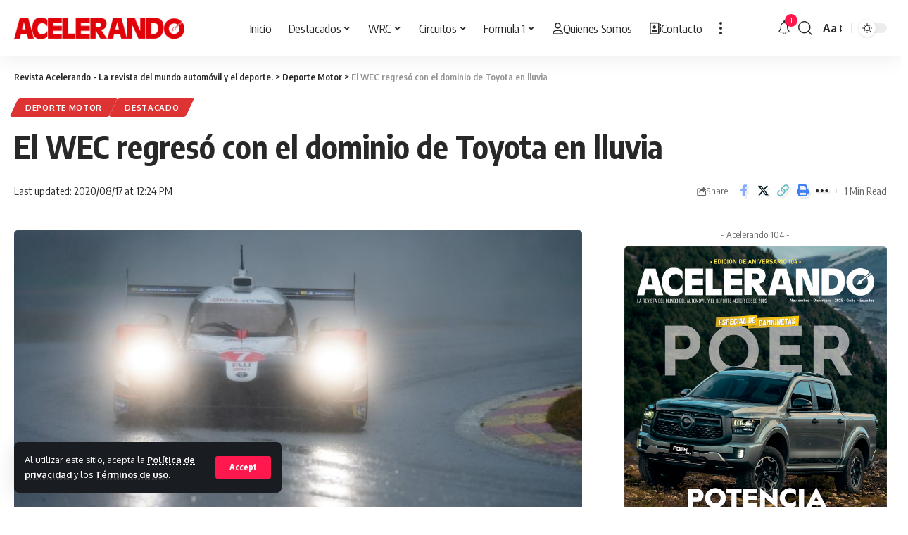

--- FILE ---
content_type: text/html; charset=UTF-8
request_url: https://acelerando.com.ec/el-wec-regreso-con-el-dominio-de-toyota-en-lluvia/
body_size: 25840
content:
<!DOCTYPE html>
<html lang="es">
<head>
    <meta charset="UTF-8">
    <meta http-equiv="X-UA-Compatible" content="IE=edge">
    <meta name="viewport" content="width=device-width, initial-scale=1">
    <link rel="profile" href="https://gmpg.org/xfn/11">
	<meta name='robots' content='index, follow, max-image-preview:large, max-snippet:-1, max-video-preview:-1' />

	<!-- This site is optimized with the Yoast SEO plugin v26.8 - https://yoast.com/product/yoast-seo-wordpress/ -->
	<title>El WEC regresó con el dominio de Toyota en lluvia - Revista Acelerando - La revista del mundo automóvil y el deporte.</title>
	<link rel="canonical" href="https://acelerando.com.ec/el-wec-regreso-con-el-dominio-de-toyota-en-lluvia/" />
	<meta property="og:locale" content="es_ES" />
	<meta property="og:type" content="article" />
	<meta property="og:title" content="El WEC regresó con el dominio de Toyota en lluvia - Revista Acelerando - La revista del mundo automóvil y el deporte." />
	<meta property="og:description" content="El Campeonato Mundial de Resistencia regresó a la actividad con Las 6 Horas de Spa, el pasado fin de semana, una carrera llena de espectáculo, tal y como acostumbra esta categoría. El Toyota #7 fue el ganador ante todo pronóstico, al mostrar su superioridad en lluvia, por delante de los favoritos: el Toyota #8 y, [&hellip;]" />
	<meta property="og:url" content="https://acelerando.com.ec/el-wec-regreso-con-el-dominio-de-toyota-en-lluvia/" />
	<meta property="og:site_name" content="Revista Acelerando - La revista del mundo automóvil y el deporte." />
	<meta property="article:published_time" content="2020-08-17T17:24:09+00:00" />
	<meta property="og:image" content="https://acelerando.com.ec/wp-content/uploads/2020/08/6-HORAS-DE-SPA-2020.jpg" />
	<meta property="og:image:width" content="1366" />
	<meta property="og:image:height" content="768" />
	<meta property="og:image:type" content="image/jpeg" />
	<meta name="author" content="Autores Acelerando" />
	<meta name="twitter:card" content="summary_large_image" />
	<meta name="twitter:label1" content="Escrito por" />
	<meta name="twitter:data1" content="Autores Acelerando" />
	<meta name="twitter:label2" content="Tiempo de lectura" />
	<meta name="twitter:data2" content="1 minuto" />
	<script type="application/ld+json" class="yoast-schema-graph">{"@context":"https://schema.org","@graph":[{"@type":"Article","@id":"https://acelerando.com.ec/el-wec-regreso-con-el-dominio-de-toyota-en-lluvia/#article","isPartOf":{"@id":"https://acelerando.com.ec/el-wec-regreso-con-el-dominio-de-toyota-en-lluvia/"},"author":{"name":"Autores Acelerando","@id":"https://acelerando.com.ec/#/schema/person/838bfc4a734d2a8f2c38a45ca4cd21bf"},"headline":"El WEC regresó con el dominio de Toyota en lluvia","datePublished":"2020-08-17T17:24:09+00:00","mainEntityOfPage":{"@id":"https://acelerando.com.ec/el-wec-regreso-con-el-dominio-de-toyota-en-lluvia/"},"wordCount":196,"commentCount":0,"publisher":{"@id":"https://acelerando.com.ec/#organization"},"image":{"@id":"https://acelerando.com.ec/el-wec-regreso-con-el-dominio-de-toyota-en-lluvia/#primaryimage"},"thumbnailUrl":"https://acelerando.com.ec/wp-content/uploads/2020/08/6-HORAS-DE-SPA-2020.jpg","articleSection":["Deporte Motor","Destacado"],"inLanguage":"es","potentialAction":[{"@type":"CommentAction","name":"Comment","target":["https://acelerando.com.ec/el-wec-regreso-con-el-dominio-de-toyota-en-lluvia/#respond"]}]},{"@type":"WebPage","@id":"https://acelerando.com.ec/el-wec-regreso-con-el-dominio-de-toyota-en-lluvia/","url":"https://acelerando.com.ec/el-wec-regreso-con-el-dominio-de-toyota-en-lluvia/","name":"El WEC regresó con el dominio de Toyota en lluvia - Revista Acelerando - La revista del mundo automóvil y el deporte.","isPartOf":{"@id":"https://acelerando.com.ec/#website"},"primaryImageOfPage":{"@id":"https://acelerando.com.ec/el-wec-regreso-con-el-dominio-de-toyota-en-lluvia/#primaryimage"},"image":{"@id":"https://acelerando.com.ec/el-wec-regreso-con-el-dominio-de-toyota-en-lluvia/#primaryimage"},"thumbnailUrl":"https://acelerando.com.ec/wp-content/uploads/2020/08/6-HORAS-DE-SPA-2020.jpg","datePublished":"2020-08-17T17:24:09+00:00","breadcrumb":{"@id":"https://acelerando.com.ec/el-wec-regreso-con-el-dominio-de-toyota-en-lluvia/#breadcrumb"},"inLanguage":"es","potentialAction":[{"@type":"ReadAction","target":["https://acelerando.com.ec/el-wec-regreso-con-el-dominio-de-toyota-en-lluvia/"]}]},{"@type":"ImageObject","inLanguage":"es","@id":"https://acelerando.com.ec/el-wec-regreso-con-el-dominio-de-toyota-en-lluvia/#primaryimage","url":"https://acelerando.com.ec/wp-content/uploads/2020/08/6-HORAS-DE-SPA-2020.jpg","contentUrl":"https://acelerando.com.ec/wp-content/uploads/2020/08/6-HORAS-DE-SPA-2020.jpg","width":1366,"height":768},{"@type":"BreadcrumbList","@id":"https://acelerando.com.ec/el-wec-regreso-con-el-dominio-de-toyota-en-lluvia/#breadcrumb","itemListElement":[{"@type":"ListItem","position":1,"name":"Portada","item":"https://acelerando.com.ec/"},{"@type":"ListItem","position":2,"name":"El WEC regresó con el dominio de Toyota en lluvia"}]},{"@type":"WebSite","@id":"https://acelerando.com.ec/#website","url":"https://acelerando.com.ec/","name":"Revista Acelerando - La revista del mundo automóvil y el deporte.","description":"La revista del mundo del automóvil y el deporte motor desde 2002. Información de lanzamientos de nuevos autos, pruebas de manejo.","publisher":{"@id":"https://acelerando.com.ec/#organization"},"potentialAction":[{"@type":"SearchAction","target":{"@type":"EntryPoint","urlTemplate":"https://acelerando.com.ec/?s={search_term_string}"},"query-input":{"@type":"PropertyValueSpecification","valueRequired":true,"valueName":"search_term_string"}}],"inLanguage":"es"},{"@type":"Organization","@id":"https://acelerando.com.ec/#organization","name":"Revista Acelerando - La revista del mundo automóvil y el deporte.","url":"https://acelerando.com.ec/","logo":{"@type":"ImageObject","inLanguage":"es","@id":"https://acelerando.com.ec/#/schema/logo/image/","url":"https://acelerando.com.ec/wp-content/uploads/2023/12/ACELERANDO-LOGO-COMPLETO-01.png","contentUrl":"https://acelerando.com.ec/wp-content/uploads/2023/12/ACELERANDO-LOGO-COMPLETO-01.png","width":4647,"height":809,"caption":"Revista Acelerando - La revista del mundo automóvil y el deporte."},"image":{"@id":"https://acelerando.com.ec/#/schema/logo/image/"}},{"@type":"Person","@id":"https://acelerando.com.ec/#/schema/person/838bfc4a734d2a8f2c38a45ca4cd21bf","name":"Autores Acelerando","image":{"@type":"ImageObject","inLanguage":"es","@id":"https://acelerando.com.ec/#/schema/person/image/","url":"https://secure.gravatar.com/avatar/228e6d3698b3e96fb233282c054f1b19c1d9158f82c7cb10d6a39bbc4ddb3aea?s=96&d=mm&r=g","contentUrl":"https://secure.gravatar.com/avatar/228e6d3698b3e96fb233282c054f1b19c1d9158f82c7cb10d6a39bbc4ddb3aea?s=96&d=mm&r=g","caption":"Autores Acelerando"},"sameAs":["https://acelerando.com.ec"],"url":"https://acelerando.com.ec/author/revistaacelerando2023/"}]}</script>
	<!-- / Yoast SEO plugin. -->


<link rel='dns-prefetch' href='//cdn.jsdelivr.net' />
<link rel="alternate" type="application/rss+xml" title="Revista Acelerando - La revista del mundo automóvil y el deporte. &raquo; Feed" href="https://acelerando.com.ec/feed/" />
<link rel="alternate" type="application/rss+xml" title="Revista Acelerando - La revista del mundo automóvil y el deporte. &raquo; Feed de los comentarios" href="https://acelerando.com.ec/comments/feed/" />
<link rel="alternate" type="application/rss+xml" title="Revista Acelerando - La revista del mundo automóvil y el deporte. &raquo; Comentario El WEC regresó con el dominio de Toyota en lluvia del feed" href="https://acelerando.com.ec/el-wec-regreso-con-el-dominio-de-toyota-en-lluvia/feed/" />
<link rel="alternate" title="oEmbed (JSON)" type="application/json+oembed" href="https://acelerando.com.ec/wp-json/oembed/1.0/embed?url=https%3A%2F%2Facelerando.com.ec%2Fel-wec-regreso-con-el-dominio-de-toyota-en-lluvia%2F" />
<link rel="alternate" title="oEmbed (XML)" type="text/xml+oembed" href="https://acelerando.com.ec/wp-json/oembed/1.0/embed?url=https%3A%2F%2Facelerando.com.ec%2Fel-wec-regreso-con-el-dominio-de-toyota-en-lluvia%2F&#038;format=xml" />
			<link rel="pingback" href="https://acelerando.com.ec/xmlrpc.php"/>
		<script type="application/ld+json">{"@context":"https://schema.org","@type":"Organization","legalName":"Revista Acelerando - La revista del mundo autom\u00f3vil y el deporte.","url":"https://acelerando.com.ec/","sameAs":["https://www.facebook.com/AcelerandoEcu/","https://twitter.com/acelerandoecu","https://www.instagram.com/acelerandoecu/","https://www.youtube.com/@acelerandoec"]}</script>
<style id='wp-img-auto-sizes-contain-inline-css'>
img:is([sizes=auto i],[sizes^="auto," i]){contain-intrinsic-size:3000px 1500px}
/*# sourceURL=wp-img-auto-sizes-contain-inline-css */
</style>

<link rel='stylesheet' id='bae-main-css' href='https://acelerando.com.ec/wp-content/plugins/document-embedder-addons-for-elementor/admin/assets/css/main.css?ver=6.9' media='all' />
<style id='wp-emoji-styles-inline-css'>

	img.wp-smiley, img.emoji {
		display: inline !important;
		border: none !important;
		box-shadow: none !important;
		height: 1em !important;
		width: 1em !important;
		margin: 0 0.07em !important;
		vertical-align: -0.1em !important;
		background: none !important;
		padding: 0 !important;
	}
/*# sourceURL=wp-emoji-styles-inline-css */
</style>
<link rel='stylesheet' id='wp-block-library-css' href='https://acelerando.com.ec/wp-includes/css/dist/block-library/style.min.css?ver=6.9' media='all' />
<style id='classic-theme-styles-inline-css'>
/*! This file is auto-generated */
.wp-block-button__link{color:#fff;background-color:#32373c;border-radius:9999px;box-shadow:none;text-decoration:none;padding:calc(.667em + 2px) calc(1.333em + 2px);font-size:1.125em}.wp-block-file__button{background:#32373c;color:#fff;text-decoration:none}
/*# sourceURL=/wp-includes/css/classic-themes.min.css */
</style>
<style id='global-styles-inline-css'>
:root{--wp--preset--aspect-ratio--square: 1;--wp--preset--aspect-ratio--4-3: 4/3;--wp--preset--aspect-ratio--3-4: 3/4;--wp--preset--aspect-ratio--3-2: 3/2;--wp--preset--aspect-ratio--2-3: 2/3;--wp--preset--aspect-ratio--16-9: 16/9;--wp--preset--aspect-ratio--9-16: 9/16;--wp--preset--color--black: #000000;--wp--preset--color--cyan-bluish-gray: #abb8c3;--wp--preset--color--white: #ffffff;--wp--preset--color--pale-pink: #f78da7;--wp--preset--color--vivid-red: #cf2e2e;--wp--preset--color--luminous-vivid-orange: #ff6900;--wp--preset--color--luminous-vivid-amber: #fcb900;--wp--preset--color--light-green-cyan: #7bdcb5;--wp--preset--color--vivid-green-cyan: #00d084;--wp--preset--color--pale-cyan-blue: #8ed1fc;--wp--preset--color--vivid-cyan-blue: #0693e3;--wp--preset--color--vivid-purple: #9b51e0;--wp--preset--gradient--vivid-cyan-blue-to-vivid-purple: linear-gradient(135deg,rgb(6,147,227) 0%,rgb(155,81,224) 100%);--wp--preset--gradient--light-green-cyan-to-vivid-green-cyan: linear-gradient(135deg,rgb(122,220,180) 0%,rgb(0,208,130) 100%);--wp--preset--gradient--luminous-vivid-amber-to-luminous-vivid-orange: linear-gradient(135deg,rgb(252,185,0) 0%,rgb(255,105,0) 100%);--wp--preset--gradient--luminous-vivid-orange-to-vivid-red: linear-gradient(135deg,rgb(255,105,0) 0%,rgb(207,46,46) 100%);--wp--preset--gradient--very-light-gray-to-cyan-bluish-gray: linear-gradient(135deg,rgb(238,238,238) 0%,rgb(169,184,195) 100%);--wp--preset--gradient--cool-to-warm-spectrum: linear-gradient(135deg,rgb(74,234,220) 0%,rgb(151,120,209) 20%,rgb(207,42,186) 40%,rgb(238,44,130) 60%,rgb(251,105,98) 80%,rgb(254,248,76) 100%);--wp--preset--gradient--blush-light-purple: linear-gradient(135deg,rgb(255,206,236) 0%,rgb(152,150,240) 100%);--wp--preset--gradient--blush-bordeaux: linear-gradient(135deg,rgb(254,205,165) 0%,rgb(254,45,45) 50%,rgb(107,0,62) 100%);--wp--preset--gradient--luminous-dusk: linear-gradient(135deg,rgb(255,203,112) 0%,rgb(199,81,192) 50%,rgb(65,88,208) 100%);--wp--preset--gradient--pale-ocean: linear-gradient(135deg,rgb(255,245,203) 0%,rgb(182,227,212) 50%,rgb(51,167,181) 100%);--wp--preset--gradient--electric-grass: linear-gradient(135deg,rgb(202,248,128) 0%,rgb(113,206,126) 100%);--wp--preset--gradient--midnight: linear-gradient(135deg,rgb(2,3,129) 0%,rgb(40,116,252) 100%);--wp--preset--font-size--small: 13px;--wp--preset--font-size--medium: 20px;--wp--preset--font-size--large: 36px;--wp--preset--font-size--x-large: 42px;--wp--preset--spacing--20: 0.44rem;--wp--preset--spacing--30: 0.67rem;--wp--preset--spacing--40: 1rem;--wp--preset--spacing--50: 1.5rem;--wp--preset--spacing--60: 2.25rem;--wp--preset--spacing--70: 3.38rem;--wp--preset--spacing--80: 5.06rem;--wp--preset--shadow--natural: 6px 6px 9px rgba(0, 0, 0, 0.2);--wp--preset--shadow--deep: 12px 12px 50px rgba(0, 0, 0, 0.4);--wp--preset--shadow--sharp: 6px 6px 0px rgba(0, 0, 0, 0.2);--wp--preset--shadow--outlined: 6px 6px 0px -3px rgb(255, 255, 255), 6px 6px rgb(0, 0, 0);--wp--preset--shadow--crisp: 6px 6px 0px rgb(0, 0, 0);}:where(.is-layout-flex){gap: 0.5em;}:where(.is-layout-grid){gap: 0.5em;}body .is-layout-flex{display: flex;}.is-layout-flex{flex-wrap: wrap;align-items: center;}.is-layout-flex > :is(*, div){margin: 0;}body .is-layout-grid{display: grid;}.is-layout-grid > :is(*, div){margin: 0;}:where(.wp-block-columns.is-layout-flex){gap: 2em;}:where(.wp-block-columns.is-layout-grid){gap: 2em;}:where(.wp-block-post-template.is-layout-flex){gap: 1.25em;}:where(.wp-block-post-template.is-layout-grid){gap: 1.25em;}.has-black-color{color: var(--wp--preset--color--black) !important;}.has-cyan-bluish-gray-color{color: var(--wp--preset--color--cyan-bluish-gray) !important;}.has-white-color{color: var(--wp--preset--color--white) !important;}.has-pale-pink-color{color: var(--wp--preset--color--pale-pink) !important;}.has-vivid-red-color{color: var(--wp--preset--color--vivid-red) !important;}.has-luminous-vivid-orange-color{color: var(--wp--preset--color--luminous-vivid-orange) !important;}.has-luminous-vivid-amber-color{color: var(--wp--preset--color--luminous-vivid-amber) !important;}.has-light-green-cyan-color{color: var(--wp--preset--color--light-green-cyan) !important;}.has-vivid-green-cyan-color{color: var(--wp--preset--color--vivid-green-cyan) !important;}.has-pale-cyan-blue-color{color: var(--wp--preset--color--pale-cyan-blue) !important;}.has-vivid-cyan-blue-color{color: var(--wp--preset--color--vivid-cyan-blue) !important;}.has-vivid-purple-color{color: var(--wp--preset--color--vivid-purple) !important;}.has-black-background-color{background-color: var(--wp--preset--color--black) !important;}.has-cyan-bluish-gray-background-color{background-color: var(--wp--preset--color--cyan-bluish-gray) !important;}.has-white-background-color{background-color: var(--wp--preset--color--white) !important;}.has-pale-pink-background-color{background-color: var(--wp--preset--color--pale-pink) !important;}.has-vivid-red-background-color{background-color: var(--wp--preset--color--vivid-red) !important;}.has-luminous-vivid-orange-background-color{background-color: var(--wp--preset--color--luminous-vivid-orange) !important;}.has-luminous-vivid-amber-background-color{background-color: var(--wp--preset--color--luminous-vivid-amber) !important;}.has-light-green-cyan-background-color{background-color: var(--wp--preset--color--light-green-cyan) !important;}.has-vivid-green-cyan-background-color{background-color: var(--wp--preset--color--vivid-green-cyan) !important;}.has-pale-cyan-blue-background-color{background-color: var(--wp--preset--color--pale-cyan-blue) !important;}.has-vivid-cyan-blue-background-color{background-color: var(--wp--preset--color--vivid-cyan-blue) !important;}.has-vivid-purple-background-color{background-color: var(--wp--preset--color--vivid-purple) !important;}.has-black-border-color{border-color: var(--wp--preset--color--black) !important;}.has-cyan-bluish-gray-border-color{border-color: var(--wp--preset--color--cyan-bluish-gray) !important;}.has-white-border-color{border-color: var(--wp--preset--color--white) !important;}.has-pale-pink-border-color{border-color: var(--wp--preset--color--pale-pink) !important;}.has-vivid-red-border-color{border-color: var(--wp--preset--color--vivid-red) !important;}.has-luminous-vivid-orange-border-color{border-color: var(--wp--preset--color--luminous-vivid-orange) !important;}.has-luminous-vivid-amber-border-color{border-color: var(--wp--preset--color--luminous-vivid-amber) !important;}.has-light-green-cyan-border-color{border-color: var(--wp--preset--color--light-green-cyan) !important;}.has-vivid-green-cyan-border-color{border-color: var(--wp--preset--color--vivid-green-cyan) !important;}.has-pale-cyan-blue-border-color{border-color: var(--wp--preset--color--pale-cyan-blue) !important;}.has-vivid-cyan-blue-border-color{border-color: var(--wp--preset--color--vivid-cyan-blue) !important;}.has-vivid-purple-border-color{border-color: var(--wp--preset--color--vivid-purple) !important;}.has-vivid-cyan-blue-to-vivid-purple-gradient-background{background: var(--wp--preset--gradient--vivid-cyan-blue-to-vivid-purple) !important;}.has-light-green-cyan-to-vivid-green-cyan-gradient-background{background: var(--wp--preset--gradient--light-green-cyan-to-vivid-green-cyan) !important;}.has-luminous-vivid-amber-to-luminous-vivid-orange-gradient-background{background: var(--wp--preset--gradient--luminous-vivid-amber-to-luminous-vivid-orange) !important;}.has-luminous-vivid-orange-to-vivid-red-gradient-background{background: var(--wp--preset--gradient--luminous-vivid-orange-to-vivid-red) !important;}.has-very-light-gray-to-cyan-bluish-gray-gradient-background{background: var(--wp--preset--gradient--very-light-gray-to-cyan-bluish-gray) !important;}.has-cool-to-warm-spectrum-gradient-background{background: var(--wp--preset--gradient--cool-to-warm-spectrum) !important;}.has-blush-light-purple-gradient-background{background: var(--wp--preset--gradient--blush-light-purple) !important;}.has-blush-bordeaux-gradient-background{background: var(--wp--preset--gradient--blush-bordeaux) !important;}.has-luminous-dusk-gradient-background{background: var(--wp--preset--gradient--luminous-dusk) !important;}.has-pale-ocean-gradient-background{background: var(--wp--preset--gradient--pale-ocean) !important;}.has-electric-grass-gradient-background{background: var(--wp--preset--gradient--electric-grass) !important;}.has-midnight-gradient-background{background: var(--wp--preset--gradient--midnight) !important;}.has-small-font-size{font-size: var(--wp--preset--font-size--small) !important;}.has-medium-font-size{font-size: var(--wp--preset--font-size--medium) !important;}.has-large-font-size{font-size: var(--wp--preset--font-size--large) !important;}.has-x-large-font-size{font-size: var(--wp--preset--font-size--x-large) !important;}
:where(.wp-block-post-template.is-layout-flex){gap: 1.25em;}:where(.wp-block-post-template.is-layout-grid){gap: 1.25em;}
:where(.wp-block-term-template.is-layout-flex){gap: 1.25em;}:where(.wp-block-term-template.is-layout-grid){gap: 1.25em;}
:where(.wp-block-columns.is-layout-flex){gap: 2em;}:where(.wp-block-columns.is-layout-grid){gap: 2em;}
:root :where(.wp-block-pullquote){font-size: 1.5em;line-height: 1.6;}
/*# sourceURL=global-styles-inline-css */
</style>
<link rel='stylesheet' id='foxiz-elements-css' href='https://acelerando.com.ec/wp-content/plugins/foxiz-core/lib/foxiz-elements/public/style.css?ver=2.0' media='all' />
<link rel='stylesheet' id='dearflip-css-css' href='https://cdn.jsdelivr.net/npm/@dearhive/dearflip-jquery-flipbook@1.7.3/dflip/css/dflip.min.css?ver=1.7.3' media='all' />
<link rel='stylesheet' id='font-awesome-css' href='https://acelerando.com.ec/wp-content/themes/foxiz/assets/css/font-awesome.css?ver=6.1.1' media='all' />
<link rel='stylesheet' id='foxiz-font-css' href='//fonts.googleapis.com/css?family=Oxygen%3A400%2C700%7CEncode+Sans+Condensed%3A400%2C500%2C600%2C700%2C800&#038;display=swap&#038;ver=2.1.5' media='all' />
<link rel='stylesheet' id='foxiz-main-css' href='https://acelerando.com.ec/wp-content/themes/foxiz/assets/css/main.css?ver=2.1.5' media='all' />
<link rel='stylesheet' id='foxiz-podcast-css' href='https://acelerando.com.ec/wp-content/themes/foxiz/assets/css/podcast.css?ver=2.1.5' media='all' />
<link rel='stylesheet' id='foxiz-print-css' href='https://acelerando.com.ec/wp-content/themes/foxiz/assets/css/print.css?ver=2.1.5' media='all' />
<link rel='stylesheet' id='foxiz-style-css' href='https://acelerando.com.ec/wp-content/themes/foxiz-child/style.css?ver=2.1.5' media='all' />
<style id='foxiz-style-inline-css'>
.is-hd-1, .is-hd-2, .is-hd-3 {--nav-height :80px;}[data-theme="dark"].is-hd-4 {--nav-bg: #191c20;--nav-bg-from: #191c20;--nav-bg-to: #191c20;}.p-category {--cat-highlight : #dd3333;--cat-highlight-90 : #dd3333e6;--cat-fcolor : #ffffff;}.p-category.category-id-86, .meta-category .category-86 {--cat-highlight : #8d80ff;--cat-highlight-90 : #8d80ffe6;}.category-86 .blog-content {--heading-sub-color : #8d80ff;}.is-cbox-86 {--cbox-bg : #8d80ffe6;}:root {--max-width-wo-sb : 860px;--top-site-bg :#0e0f12;--hyperlink-line-color :var(--g-color);}[data-theme="dark"], .light-scheme {--top-site-bg :#0e0f12;}.search-header:before { background-repeat : no-repeat;background-size : cover;background-image : url(https://foxiz.themeruby.com/default/wp-content/uploads/sites/2/2021/09/search-bg.jpg);background-attachment : scroll;background-position : center center;}[data-theme="dark"] .search-header:before { background-repeat : no-repeat;background-size : cover;background-image : url(https://foxiz.themeruby.com/default/wp-content/uploads/sites/2/2021/09/search-bgd.jpg);background-attachment : scroll;background-position : center center;}.footer-has-bg { background-color : #00000007;}[data-theme="dark"] .footer-has-bg { background-color : #16181c;}.top-site-ad .ad-image { max-width: 1500px; }.yes-hd-transparent .top-site-ad {--top-site-bg :#0e0f12;}#amp-mobile-version-switcher { display: none; }
/*# sourceURL=foxiz-style-inline-css */
</style>
<script src="https://acelerando.com.ec/wp-includes/js/jquery/jquery.min.js?ver=3.7.1" id="jquery-core-js"></script>
<script src="https://acelerando.com.ec/wp-includes/js/jquery/jquery-migrate.min.js?ver=3.4.1" id="jquery-migrate-js"></script>
<script src="https://acelerando.com.ec/wp-content/themes/foxiz/assets/js/highlight-share.js?ver=1" id="highlight-share-js"></script>
<link rel="https://api.w.org/" href="https://acelerando.com.ec/wp-json/" /><link rel="alternate" title="JSON" type="application/json" href="https://acelerando.com.ec/wp-json/wp/v2/posts/13731" /><link rel="EditURI" type="application/rsd+xml" title="RSD" href="https://acelerando.com.ec/xmlrpc.php?rsd" />
<meta name="generator" content="WordPress 6.9" />
<link rel='shortlink' href='https://acelerando.com.ec/?p=13731' />
<!-- start Simple Custom CSS and JS -->
<!-- Google tag (gtag.js) -->
<script async src="https://www.googletagmanager.com/gtag/js?id=G-9TJNJFM7XJ"></script>
<script>
  window.dataLayer = window.dataLayer || [];
  function gtag(){dataLayer.push(arguments);}
  gtag('js', new Date());

  gtag('config', 'G-9TJNJFM7XJ');
</script>
<!-- end Simple Custom CSS and JS -->
<meta name="generator" content="Elementor 3.34.4; features: e_font_icon_svg, additional_custom_breakpoints; settings: css_print_method-external, google_font-enabled, font_display-swap">
<script type="application/ld+json">{"@context":"https://schema.org","@type":"WebSite","@id":"https://acelerando.com.ec/#website","url":"https://acelerando.com.ec/","name":"Revista Acelerando - La revista del mundo autom\u00f3vil y el deporte.","potentialAction":{"@type":"SearchAction","target":"https://acelerando.com.ec/?s={search_term_string}","query-input":"required name=search_term_string"}}</script>
			<style>
				.e-con.e-parent:nth-of-type(n+4):not(.e-lazyloaded):not(.e-no-lazyload),
				.e-con.e-parent:nth-of-type(n+4):not(.e-lazyloaded):not(.e-no-lazyload) * {
					background-image: none !important;
				}
				@media screen and (max-height: 1024px) {
					.e-con.e-parent:nth-of-type(n+3):not(.e-lazyloaded):not(.e-no-lazyload),
					.e-con.e-parent:nth-of-type(n+3):not(.e-lazyloaded):not(.e-no-lazyload) * {
						background-image: none !important;
					}
				}
				@media screen and (max-height: 640px) {
					.e-con.e-parent:nth-of-type(n+2):not(.e-lazyloaded):not(.e-no-lazyload),
					.e-con.e-parent:nth-of-type(n+2):not(.e-lazyloaded):not(.e-no-lazyload) * {
						background-image: none !important;
					}
				}
			</style>
						<meta property="og:title" content="El WEC regresó con el dominio de Toyota en lluvia"/>
			<meta property="og:url" content="https://acelerando.com.ec/el-wec-regreso-con-el-dominio-de-toyota-en-lluvia/"/>
			<meta property="og:site_name" content="Revista Acelerando &#8211; La revista del mundo automóvil y el deporte."/>
							<meta property="og:image" content="https://acelerando.com.ec/wp-content/uploads/2020/08/6-HORAS-DE-SPA-2020.jpg"/>
							<meta property="og:type" content="article"/>
				<meta property="article:published_time" content="2020-08-17T12:24:09+00:00"/>
				<meta property="article:modified_time" content="2020-08-17T12:24:09+00:00"/>
				<meta name="author" content="Autores Acelerando"/>
				<meta name="twitter:card" content="summary_large_image"/>
				<meta name="twitter:creator" content="@Revista Acelerando - La revista del mundo automóvil y el deporte."/>
				<meta name="twitter:label1" content="Written by"/>
				<meta name="twitter:data1" content="Autores Acelerando"/>
								<meta name="twitter:label2" content="Est. reading time"/>
				<meta name="twitter:data2" content="1 minutes"/>
			<script type="application/ld+json">{"@context":"http://schema.org","@type":"BreadcrumbList","itemListElement":[{"@type":"ListItem","position":3,"item":{"@id":"https://acelerando.com.ec/el-wec-regreso-con-el-dominio-de-toyota-en-lluvia/","name":"El WEC regresó con el dominio de Toyota en lluvia"}},{"@type":"ListItem","position":2,"item":{"@id":"https://acelerando.com.ec/category/deporte-motor/","name":"Deporte Motor"}},{"@type":"ListItem","position":1,"item":{"@id":"https://acelerando.com.ec","name":"Revista Acelerando - La revista del mundo automóvil y el deporte."}}]}</script>
<link rel="icon" href="https://acelerando.com.ec/wp-content/uploads/2023/12/favicon-acelerando.png" sizes="32x32" />
<link rel="icon" href="https://acelerando.com.ec/wp-content/uploads/2023/12/favicon-acelerando.png" sizes="192x192" />
<link rel="apple-touch-icon" href="https://acelerando.com.ec/wp-content/uploads/2023/12/favicon-acelerando.png" />
<meta name="msapplication-TileImage" content="https://acelerando.com.ec/wp-content/uploads/2023/12/favicon-acelerando.png" />
</head><script async src="https://pagead2.googlesyndication.com/pagead/js/adsbygoogle.js?client=ca-pub-6926606300398763"
     crossorigin="anonymous"></script></head>		<style id="wp-custom-css">
			.menu-item a > span {
    font-size: inherit;
    font-weight: 100;
    font-style: inherit;
    position: relative;
    display: inline-flex;
    align-items: center;
    letter-spacing: inherit;
    column-gap: .3em;
}
.meta-avatar, .meta-avatar + span {
    --meta-width: auto;
    display: none;
}

.meta-author, .meta-bold, .meta-bookmark {
    color: var(--meta-b-fcolor, var(--body-fcolor));
    display: none;
}

.elementor-1216 .elementor-element.elementor-element-9219dd3 .elementor-column-gap-custom .elementor-column>.elementor-element-populated {
    padding: 20px;
    display: none;
}

.footer-col .widget_nav_menu a>span {
    font-size: 15px;
}		</style>
		</head>
<body class="wp-singular post-template-default single single-post postid-13731 single-format-standard wp-custom-logo wp-embed-responsive wp-theme-foxiz wp-child-theme-foxiz-child personalized-all elementor-default elementor-kit-8 menu-ani-1 hover-ani-1 btn-ani-1 is-rm-1 is-hd-3 is-standard-1 is-mstick yes-tstick is-backtop none-m-backtop is-mstick is-smart-sticky" data-theme="default">
<div class="site-outer">
	        <div id="site-header" class="header-wrap rb-section header-set-1 header-3 header-wrapper style-shadow has-quick-menu">
			<aside id="rb-privacy" class="privacy-bar privacy-left"><div class="privacy-inner"><div class="privacy-content">Al utilizar este sitio, acepta la <a href="#">Política de privacidad</a> y los <a href="#">Términos de uso</a>.</div><div class="privacy-dismiss"><a id="privacy-trigger" href="#" class="privacy-dismiss-btn is-btn"><span>Accept</span></a></div></div></aside>		<div class="reading-indicator"><span id="reading-progress"></span></div>
		            <div id="navbar-outer" class="navbar-outer">
                <div id="sticky-holder" class="sticky-holder">
                    <div class="navbar-wrap">
                        <div class="rb-container edge-padding">
                            <div class="navbar-inner">
                                <div class="navbar-left">
											<div class="logo-wrap is-image-logo site-branding">
			<a href="https://acelerando.com.ec/" class="logo" title="Revista Acelerando - La revista del mundo automóvil y el deporte.">
				<img fetchpriority="high" class="logo-default" data-mode="default" height="180" width="544" src="https://acelerando.com.ec/wp-content/uploads/2023/12/loco-acelerando-color-2023.png" alt="Revista Acelerando - La revista del mundo automóvil y el deporte." decoding="async" loading="eager"><img class="logo-dark" data-mode="dark" height="180" width="544" src="https://acelerando.com.ec/wp-content/uploads/2023/12/logo-acelerando-blanco-2023.webp" alt="Revista Acelerando - La revista del mundo automóvil y el deporte." decoding="async" loading="eager">			</a>
		</div>
		                                </div>
                                <div class="navbar-center">
											<nav id="site-navigation" class="main-menu-wrap" aria-label="main menu"><ul id="menu-main" class="main-menu rb-menu large-menu" itemscope itemtype="https://www.schema.org/SiteNavigationElement"><li id="menu-item-24404" class="menu-item menu-item-type-post_type menu-item-object-page menu-item-home menu-item-24404"><a href="https://acelerando.com.ec/"><span>Inicio</span></a></li>
<li id="menu-item-24494" class="menu-item menu-item-type-taxonomy menu-item-object-category current-post-ancestor current-menu-parent current-post-parent menu-item-24494 menu-item-has-children menu-has-child-mega is-child-wide"><a href="https://acelerando.com.ec/category/destacado/"><span>Destacados</span></a><div class="mega-dropdown is-mega-category" ><div class="rb-container edge-padding"><div class="mega-dropdown-inner"><div class="mega-header mega-header-fw"><span class="h4">Destacados</span><a class="mega-link is-meta" href="https://acelerando.com.ec/category/destacado/"><span>Show More</span><i class="rbi rbi-cright" aria-hidden="true"></i></a></div><div id="mega-listing-24494" class="block-wrap block-small block-grid block-grid-small-1 rb-columns rb-col-5 is-gap-10 meta-s-default"><div class="block-inner">		<div class="p-wrap p-grid p-grid-small-1" data-pid="29368">
				<div class="feat-holder overlay-text">
						<div class="p-featured">
					<a class="p-flink" href="https://acelerando.com.ec/aeade-apoya-investigacion-anticorrupcion-en-la-ant-pero-exige-reactivacion-urgente-de-servicios-esenciales/" title="Aeade apoya investigación anticorrupción en la ANT, pero pide reactivación urgente de servicios esenciales">
			<img loading="lazy" width="330" height="220" src="https://acelerando.com.ec/wp-content/uploads/2026/01/ANT-CERRADA-30-DIAS-2026-330x220.jpeg" class="featured-img wp-post-image" alt="" loading="lazy" decoding="async" />		</a>
				</div>
				</div>
				<div class="p-content">
			<span class="entry-title h4">		<a class="p-url" href="https://acelerando.com.ec/aeade-apoya-investigacion-anticorrupcion-en-la-ant-pero-exige-reactivacion-urgente-de-servicios-esenciales/" rel="bookmark">Aeade apoya investigación anticorrupción en la ANT, pero pide reactivación urgente de servicios esenciales</a></span>			<div class="p-meta">
				<div class="meta-inner is-meta">
					<span class="meta-el meta-date">
				<time class="date published" datetime="2026-01-30T19:25:59+00:00">enero 30, 2026</time>
		</span>				</div>
							</div>
				</div>
				</div>
			<div class="p-wrap p-grid p-grid-small-1" data-pid="29361">
				<div class="feat-holder overlay-text">
						<div class="p-featured">
					<a class="p-flink" href="https://acelerando.com.ec/automotores-y-anexos-trae-al-pais-a-omoda-jaecoo/" title="Automotores y Anexos trae al país a Omoda &amp; Jaecoo">
			<img loading="lazy" width="330" height="220" src="https://acelerando.com.ec/wp-content/uploads/2026/01/Omoda-y-Jaecoo-Ecuador-ok-330x220.jpg" class="featured-img wp-post-image" alt="" loading="lazy" decoding="async" />		</a>
				</div>
				</div>
				<div class="p-content">
			<span class="entry-title h4">		<a class="p-url" href="https://acelerando.com.ec/automotores-y-anexos-trae-al-pais-a-omoda-jaecoo/" rel="bookmark">Automotores y Anexos trae al país a Omoda &amp; Jaecoo</a></span>			<div class="p-meta">
				<div class="meta-inner is-meta">
					<span class="meta-el meta-date">
				<time class="date published" datetime="2026-01-28T22:04:08+00:00">enero 28, 2026</time>
		</span>				</div>
							</div>
				</div>
				</div>
			<div class="p-wrap p-grid p-grid-small-1" data-pid="29340">
				<div class="feat-holder overlay-text">
						<div class="p-featured">
					<a class="p-flink" href="https://acelerando.com.ec/en-un-ano-record-presentan-la-wingle-7-en-la-planta-de-ambato/" title="En un año récord, presentan la Wingle 7 en la planta de Ambato">
			<img loading="lazy" width="330" height="220" src="https://acelerando.com.ec/wp-content/uploads/2026/01/GWM-WINGLE-7-ECUADOR-2026-2-330x220.jpg" class="featured-img wp-post-image" alt="" loading="lazy" decoding="async" />		</a>
				</div>
				</div>
				<div class="p-content">
			<span class="entry-title h4">		<a class="p-url" href="https://acelerando.com.ec/en-un-ano-record-presentan-la-wingle-7-en-la-planta-de-ambato/" rel="bookmark">En un año récord, presentan la Wingle 7 en la planta de Ambato</a></span>			<div class="p-meta">
				<div class="meta-inner is-meta">
					<span class="meta-el meta-date">
				<time class="date published" datetime="2026-01-27T15:47:59+00:00">enero 27, 2026</time>
		</span>				</div>
							</div>
				</div>
				</div>
			<div class="p-wrap p-grid p-grid-small-1" data-pid="29337">
				<div class="feat-holder overlay-text">
						<div class="p-featured">
					<a class="p-flink" href="https://acelerando.com.ec/vive-la-pasion-del-futbol-con-chevrolet-y-corporacion-proauto/" title="Vive la pasión del fútbol con Chevrolet y Corporación Proauto">
			<img loading="lazy" width="330" height="220" src="https://acelerando.com.ec/wp-content/uploads/2026/01/PROAUTO-EL-PARTIDO-DE-LA-HISTORIA-330x220.jpg" class="featured-img wp-post-image" alt="" loading="lazy" decoding="async" />		</a>
				</div>
				</div>
				<div class="p-content">
			<span class="entry-title h4">		<a class="p-url" href="https://acelerando.com.ec/vive-la-pasion-del-futbol-con-chevrolet-y-corporacion-proauto/" rel="bookmark">Vive la pasión del fútbol con Chevrolet y Corporación Proauto</a></span>			<div class="p-meta">
				<div class="meta-inner is-meta">
					<span class="meta-el meta-date">
				<time class="date published" datetime="2026-01-26T21:21:57+00:00">enero 26, 2026</time>
		</span>				</div>
							</div>
				</div>
				</div>
			<div class="p-wrap p-grid p-grid-small-1" data-pid="29332">
				<div class="feat-holder overlay-text">
						<div class="p-featured">
					<a class="p-flink" href="https://acelerando.com.ec/gac-recibio-reconocimientos-internacionales-durante-el-ano-2025/" title="GAC expande operaciones en Latinoamérica y recibe reconocimientos internacionales durante 2025">
			<img loading="lazy" width="330" height="220" src="https://acelerando.com.ec/wp-content/uploads/2026/01/GAC-JD-POWER-330x220.jpg" class="featured-img wp-post-image" alt="" loading="lazy" decoding="async" />		</a>
				</div>
				</div>
				<div class="p-content">
			<span class="entry-title h4">		<a class="p-url" href="https://acelerando.com.ec/gac-recibio-reconocimientos-internacionales-durante-el-ano-2025/" rel="bookmark">GAC expande operaciones en Latinoamérica y recibe reconocimientos internacionales durante 2025</a></span>			<div class="p-meta">
				<div class="meta-inner is-meta">
					<span class="meta-el meta-date">
				<time class="date published" datetime="2026-01-26T21:11:27+00:00">enero 26, 2026</time>
		</span>				</div>
							</div>
				</div>
				</div>
	</div></div></div></div></div></li>
<li id="menu-item-24265" class="menu-item menu-item-type-taxonomy menu-item-object-category menu-item-24265 menu-item-has-children menu-has-child-mega is-child-wide"><a href="https://acelerando.com.ec/category/wrc/"><span>WRC</span></a><div class="mega-dropdown is-mega-category" ><div class="rb-container edge-padding"><div class="mega-dropdown-inner"><div class="mega-header mega-header-fw"><span class="h4">WRC</span><a class="mega-link is-meta" href="https://acelerando.com.ec/category/wrc/"><span>Show More</span><i class="rbi rbi-cright" aria-hidden="true"></i></a></div><div id="mega-listing-24265" class="block-wrap block-small block-grid block-grid-small-1 rb-columns rb-col-5 is-gap-10 meta-s-default"><div class="block-inner">		<div class="p-wrap p-grid p-grid-small-1" data-pid="29322">
				<div class="feat-holder overlay-text">
						<div class="p-featured">
					<a class="p-flink" href="https://acelerando.com.ec/solberg-hace-historia-en-montecarlo-y-lidera-el-mundial-wrc/" title="Solberg hace historia en Montecarlo y lidera el Mundial WRC">
			<img loading="lazy" width="330" height="220" src="https://acelerando.com.ec/wp-content/uploads/2026/01/RALLY-MONTECARLO-2026-330x220.jpg" class="featured-img wp-post-image" alt="" loading="lazy" decoding="async" />		</a>
				</div>
				</div>
				<div class="p-content">
			<span class="entry-title h4">		<a class="p-url" href="https://acelerando.com.ec/solberg-hace-historia-en-montecarlo-y-lidera-el-mundial-wrc/" rel="bookmark">Solberg hace historia en Montecarlo y lidera el Mundial WRC</a></span>			<div class="p-meta">
				<div class="meta-inner is-meta">
					<span class="meta-el meta-date">
				<time class="date published" datetime="2026-01-26T14:43:32+00:00">enero 26, 2026</time>
		</span>				</div>
							</div>
				</div>
				</div>
			<div class="p-wrap p-grid p-grid-small-1" data-pid="29108">
				<div class="feat-holder overlay-text">
						<div class="p-featured">
					<a class="p-flink" href="https://acelerando.com.ec/ogier-se-corono-9-veces-campeon-del-wrc/" title="Ogier se coronó 9 veces campeón del WRC">
			<img loading="lazy" width="330" height="220" src="https://acelerando.com.ec/wp-content/uploads/2025/12/OGIER-CAMPEON-WRC-2025-330x220.jpeg" class="featured-img wp-post-image" alt="" loading="lazy" decoding="async" />		</a>
				</div>
				</div>
				<div class="p-content">
			<span class="entry-title h4">		<a class="p-url" href="https://acelerando.com.ec/ogier-se-corono-9-veces-campeon-del-wrc/" rel="bookmark">Ogier se coronó 9 veces campeón del WRC</a></span>			<div class="p-meta">
				<div class="meta-inner is-meta">
					<span class="meta-el meta-date">
				<time class="date published" datetime="2025-12-01T16:00:34+00:00">diciembre 1, 2025</time>
		</span>				</div>
							</div>
				</div>
				</div>
			<div class="p-wrap p-grid p-grid-small-1" data-pid="28691">
				<div class="feat-holder overlay-text">
						<div class="p-featured">
					<a class="p-flink" href="https://acelerando.com.ec/dos-equipos-ecuatorianos-estaran-en-el-wrc-de-chile-2025/" title="Dos equipos ecuatorianos estarán en el WRC de Chile 2025">
			<img loading="lazy" width="330" height="220" src="https://acelerando.com.ec/wp-content/uploads/2025/09/ECUATORIANOS-RALLY-CHILE-2025-3-330x220.jpg" class="featured-img wp-post-image" alt="" loading="lazy" decoding="async" />		</a>
				</div>
				</div>
				<div class="p-content">
			<span class="entry-title h4">		<a class="p-url" href="https://acelerando.com.ec/dos-equipos-ecuatorianos-estaran-en-el-wrc-de-chile-2025/" rel="bookmark">Dos equipos ecuatorianos estarán en el WRC de Chile 2025</a></span>			<div class="p-meta">
				<div class="meta-inner is-meta">
					<span class="meta-el meta-date">
				<time class="date published" datetime="2025-09-08T16:46:40+00:00">septiembre 8, 2025</time>
		</span>				</div>
							</div>
				</div>
				</div>
			<div class="p-wrap p-grid p-grid-small-1" data-pid="28655">
				<div class="feat-holder overlay-text">
						<div class="p-featured">
					<a class="p-flink" href="https://acelerando.com.ec/exito-deportivo-y-organizativo-en-el-inaugural-rally-del-paraguay/" title="Éxito deportivo y organizativo en el inaugural Rally del Paraguay">
			<img loading="lazy" width="330" height="220" src="https://acelerando.com.ec/wp-content/uploads/2025/09/WRC-RALLY-PARAGUAY-2025-330x220.jpg" class="featured-img wp-post-image" alt="" loading="lazy" decoding="async" />		</a>
				</div>
				</div>
				<div class="p-content">
			<span class="entry-title h4">		<a class="p-url" href="https://acelerando.com.ec/exito-deportivo-y-organizativo-en-el-inaugural-rally-del-paraguay/" rel="bookmark">Éxito deportivo y organizativo en el inaugural Rally del Paraguay</a></span>			<div class="p-meta">
				<div class="meta-inner is-meta">
					<span class="meta-el meta-date">
				<time class="date published" datetime="2025-09-01T13:10:53+00:00">septiembre 1, 2025</time>
		</span>				</div>
							</div>
				</div>
				</div>
			<div class="p-wrap p-grid p-grid-small-1" data-pid="26214">
				<div class="feat-holder overlay-text">
						<div class="p-featured">
					<a class="p-flink" href="https://acelerando.com.ec/rovanpera-gano-el-rally-de-polonia-tras-ser-llamado-de-ultima-hora/" title="Rovanperä ganó el Rally de Polonia tras ser llamado de última hora">
			<img loading="lazy" width="330" height="220" src="https://acelerando.com.ec/wp-content/uploads/2024/06/RALLY-POLONIA-2024-3-330x220.jpg" class="featured-img wp-post-image" alt="" loading="lazy" decoding="async" />		</a>
				</div>
				</div>
				<div class="p-content">
			<span class="entry-title h4">		<a class="p-url" href="https://acelerando.com.ec/rovanpera-gano-el-rally-de-polonia-tras-ser-llamado-de-ultima-hora/" rel="bookmark">Rovanperä ganó el Rally de Polonia tras ser llamado de última hora</a></span>			<div class="p-meta">
				<div class="meta-inner is-meta">
					<span class="meta-el meta-date">
				<time class="date published" datetime="2024-06-30T22:47:08+00:00">junio 30, 2024</time>
		</span>				</div>
							</div>
				</div>
				</div>
	</div></div></div></div></div></li>
<li id="menu-item-24312" class="menu-item menu-item-type-taxonomy menu-item-object-category menu-item-24312 menu-item-has-children menu-has-child-mega is-child-wide"><a href="https://acelerando.com.ec/category/circuitos/"><span>Circuitos</span></a><div class="mega-dropdown is-mega-category" ><div class="rb-container edge-padding"><div class="mega-dropdown-inner"><div class="mega-header mega-header-fw"><span class="h4">Circuitos</span><a class="mega-link is-meta" href="https://acelerando.com.ec/category/circuitos/"><span>Show More</span><i class="rbi rbi-cright" aria-hidden="true"></i></a></div><div id="mega-listing-24312" class="block-wrap block-small block-grid block-grid-small-1 rb-columns rb-col-5 is-gap-10 meta-s-default"><div class="block-inner">		<div class="p-wrap p-grid p-grid-small-1" data-pid="29275">
				<div class="feat-holder overlay-text">
						<div class="p-featured">
					<a class="p-flink" href="https://acelerando.com.ec/el-equipo-nissan-de-formula-e-vuelve-al-podio-en-la-ciudad-de-mexico/" title="El equipo Nissan de Fórmula E vuelve al podio en la Ciudad de México">
			<img loading="lazy" width="330" height="220" src="https://acelerando.com.ec/wp-content/uploads/2026/01/NISSAN-FORMULA-E-MEXICO-2026-3-330x220.jpg" class="featured-img wp-post-image" alt="" loading="lazy" decoding="async" />		</a>
				</div>
				</div>
				<div class="p-content">
			<span class="entry-title h4">		<a class="p-url" href="https://acelerando.com.ec/el-equipo-nissan-de-formula-e-vuelve-al-podio-en-la-ciudad-de-mexico/" rel="bookmark">El equipo Nissan de Fórmula E vuelve al podio en la Ciudad de México</a></span>			<div class="p-meta">
				<div class="meta-inner is-meta">
					<span class="meta-el meta-date">
				<time class="date published" datetime="2026-01-13T15:15:41+00:00">enero 13, 2026</time>
		</span>				</div>
							</div>
				</div>
				</div>
			<div class="p-wrap p-grid p-grid-small-1" data-pid="29265">
				<div class="feat-holder overlay-text">
						<div class="p-featured">
					<a class="p-flink" href="https://acelerando.com.ec/opel-y-fedak-lanzan-una-monomarca-con-20-autos-del-corsa-ready-to-race/" title="Opel y Fedak lanzan una monomarca con 20 autos del Corsa Ready to Race">
			<img loading="lazy" width="330" height="220" src="https://acelerando.com.ec/wp-content/uploads/2026/01/MONOMARCA-OPEL-CORSA-ECUADOR-1-330x220.jpg" class="featured-img wp-post-image" alt="" loading="lazy" decoding="async" />		</a>
				</div>
				</div>
				<div class="p-content">
			<span class="entry-title h4">		<a class="p-url" href="https://acelerando.com.ec/opel-y-fedak-lanzan-una-monomarca-con-20-autos-del-corsa-ready-to-race/" rel="bookmark">Opel y Fedak lanzan una monomarca con 20 autos del Corsa Ready to Race</a></span>			<div class="p-meta">
				<div class="meta-inner is-meta">
					<span class="meta-el meta-date">
				<time class="date published" datetime="2026-01-09T00:34:02+00:00">enero 9, 2026</time>
		</span>				</div>
							</div>
				</div>
				</div>
			<div class="p-wrap p-grid p-grid-small-1" data-pid="29223">
				<div class="feat-holder overlay-text">
						<div class="p-featured">
					<a class="p-flink" href="https://acelerando.com.ec/la-revancha-perfecta-de-la-falla-al-podium-en-las-10-horas-ecuador/" title="La revancha perfecta: De la falla al podium en las 10 Horas Ecuador">
			<img loading="lazy" width="330" height="220" src="https://acelerando.com.ec/wp-content/uploads/2025/12/10-horas-ecuador-2025-9-330x220.jpg" class="featured-img wp-post-image" alt="" loading="lazy" decoding="async" />		</a>
				</div>
				</div>
				<div class="p-content">
			<span class="entry-title h4">		<a class="p-url" href="https://acelerando.com.ec/la-revancha-perfecta-de-la-falla-al-podium-en-las-10-horas-ecuador/" rel="bookmark">La revancha perfecta: De la falla al podium en las 10 Horas Ecuador</a></span>			<div class="p-meta">
				<div class="meta-inner is-meta">
					<span class="meta-el meta-date">
				<time class="date published" datetime="2025-12-15T20:14:49+00:00">diciembre 15, 2025</time>
		</span>				</div>
							</div>
				</div>
				</div>
			<div class="p-wrap p-grid p-grid-small-1" data-pid="29216">
				<div class="feat-holder overlay-text">
						<div class="p-featured">
					<a class="p-flink" href="https://acelerando.com.ec/yahuarcocha-se-prepara-para-desatar-la-adrenalina-10-horas-ecuador-la-carrera-del-ano/" title="Yahuarcocha se prepara para desatar la adrenalina: ¡10 Horas Ecuador, la carrera del año!">
			<img loading="lazy" width="330" height="220" src="https://acelerando.com.ec/wp-content/uploads/2025/12/10-HORAS-DE-ECUADOR-2025-330x220.jpg" class="featured-img wp-post-image" alt="" loading="lazy" decoding="async" />		</a>
				</div>
				</div>
				<div class="p-content">
			<span class="entry-title h4">		<a class="p-url" href="https://acelerando.com.ec/yahuarcocha-se-prepara-para-desatar-la-adrenalina-10-horas-ecuador-la-carrera-del-ano/" rel="bookmark">Yahuarcocha se prepara para desatar la adrenalina: ¡10 Horas Ecuador, la carrera del año!</a></span>			<div class="p-meta">
				<div class="meta-inner is-meta">
					<span class="meta-el meta-date">
				<time class="date published" datetime="2025-12-11T22:28:01+00:00">diciembre 11, 2025</time>
		</span>				</div>
							</div>
				</div>
				</div>
			<div class="p-wrap p-grid p-grid-small-1" data-pid="28983">
				<div class="feat-holder overlay-text">
						<div class="p-featured">
					<a class="p-flink" href="https://acelerando.com.ec/tres-pilotos-ecuatorianos-se-proclamaron-campeones-en-el-sudamericano-rotax-max-challenge/" title="Tres pilotos ecuatorianos se proclamaron campeones en el sudamericano Rotax Max Challenge">
			<img loading="lazy" width="330" height="220" src="https://acelerando.com.ec/wp-content/uploads/2025/10/Categoria-Mini-Max-330x220.jpg" class="featured-img wp-post-image" alt="" loading="lazy" decoding="async" />		</a>
				</div>
				</div>
				<div class="p-content">
			<span class="entry-title h4">		<a class="p-url" href="https://acelerando.com.ec/tres-pilotos-ecuatorianos-se-proclamaron-campeones-en-el-sudamericano-rotax-max-challenge/" rel="bookmark">Tres pilotos ecuatorianos se proclamaron campeones en el sudamericano Rotax Max Challenge</a></span>			<div class="p-meta">
				<div class="meta-inner is-meta">
					<span class="meta-el meta-date">
				<time class="date published" datetime="2025-10-29T17:22:07+00:00">octubre 29, 2025</time>
		</span>				</div>
							</div>
				</div>
				</div>
	</div></div></div></div></div></li>
<li id="menu-item-24264" class="menu-item menu-item-type-taxonomy menu-item-object-category menu-item-24264 menu-item-has-children menu-has-child-mega is-child-wide"><a href="https://acelerando.com.ec/category/formula-uno/"><span>Formula 1</span></a><div class="mega-dropdown is-mega-category" ><div class="rb-container edge-padding"><div class="mega-dropdown-inner"><div class="mega-header mega-header-fw"><span class="h4">Formula 1</span><a class="mega-link is-meta" href="https://acelerando.com.ec/category/formula-uno/"><span>Show More</span><i class="rbi rbi-cright" aria-hidden="true"></i></a></div><div id="mega-listing-24264" class="block-wrap block-small block-grid block-grid-small-1 rb-columns rb-col-5 is-gap-10 meta-s-default"><div class="block-inner">		<div class="p-wrap p-grid p-grid-small-1" data-pid="28051">
				<div class="feat-holder overlay-text">
						<div class="p-featured">
					<a class="p-flink" href="https://acelerando.com.ec/ferrari-y-hp-un-nuevo-diseno-en-la-formula-1/" title="Ferrari y HP: un nuevo diseño en la Fórmula 1">
			<img loading="lazy" width="330" height="220" src="https://acelerando.com.ec/wp-content/uploads/2025/05/HP-x-Ferrari-1-330x220.jpg" class="featured-img wp-post-image" alt="" loading="lazy" decoding="async" />		</a>
				</div>
				</div>
				<div class="p-content">
			<span class="entry-title h4">		<a class="p-url" href="https://acelerando.com.ec/ferrari-y-hp-un-nuevo-diseno-en-la-formula-1/" rel="bookmark">Ferrari y HP: un nuevo diseño en la Fórmula 1</a></span>			<div class="p-meta">
				<div class="meta-inner is-meta">
					<span class="meta-el meta-date">
				<time class="date published" datetime="2025-05-13T21:46:12+00:00">mayo 13, 2025</time>
		</span>				</div>
							</div>
				</div>
				</div>
			<div class="p-wrap p-grid p-grid-small-1" data-pid="28045">
				<div class="feat-holder overlay-text">
						<div class="p-featured">
					<a class="p-flink" href="https://acelerando.com.ec/formula-suzuki-tecnologia-hibrida-de-f1-en-las-calles/" title="Fórmula Suzuki: tecnología híbrida de F1 en las calles">
			<img loading="lazy" width="330" height="220" src="https://acelerando.com.ec/wp-content/uploads/2025/05/FORMULA-SUZUKI-4-330x220.jpg" class="featured-img wp-post-image" alt="" loading="lazy" decoding="async" />		</a>
				</div>
				</div>
				<div class="p-content">
			<span class="entry-title h4">		<a class="p-url" href="https://acelerando.com.ec/formula-suzuki-tecnologia-hibrida-de-f1-en-las-calles/" rel="bookmark">Fórmula Suzuki: tecnología híbrida de F1 en las calles</a></span>			<div class="p-meta">
				<div class="meta-inner is-meta">
					<span class="meta-el meta-date">
				<time class="date published" datetime="2025-05-12T16:36:48+00:00">mayo 12, 2025</time>
		</span>				</div>
							</div>
				</div>
				</div>
			<div class="p-wrap p-grid p-grid-small-1" data-pid="26287">
				<div class="feat-holder overlay-text">
						<div class="p-featured">
					<a class="p-flink" href="https://acelerando.com.ec/franco-colapinto-debuto-en-una-sesion-oficial-de-la-f1/" title="Franco Colapinto debutó en una sesión oficial de la F1">
			<img loading="lazy" width="330" height="220" src="https://acelerando.com.ec/wp-content/uploads/2024/07/FRANCO-COLAPINTO-F1-3-330x220.jpg" class="featured-img wp-post-image" alt="" loading="lazy" decoding="async" />		</a>
				</div>
				</div>
				<div class="p-content">
			<span class="entry-title h4">		<a class="p-url" href="https://acelerando.com.ec/franco-colapinto-debuto-en-una-sesion-oficial-de-la-f1/" rel="bookmark">Franco Colapinto debutó en una sesión oficial de la F1</a></span>			<div class="p-meta">
				<div class="meta-inner is-meta">
					<span class="meta-el meta-date">
				<time class="date published" datetime="2024-07-05T15:54:11+00:00">julio 5, 2024</time>
		</span>				</div>
							</div>
				</div>
				</div>
			<div class="p-wrap p-grid p-grid-small-1" data-pid="26262">
				<div class="feat-holder overlay-text">
						<div class="p-featured">
					<a class="p-flink" href="https://acelerando.com.ec/renault-inaugura-la-boutique-alpine-f1-team-2024-en-ecuador/" title="Renault inaugura la boutique Alpine F1 Team 2024 en Ecuador">
			<img loading="lazy" width="330" height="220" src="https://acelerando.com.ec/wp-content/uploads/2024/07/BOUTIQUE-ALPINE-F1-TEAM-ECUADOR-330x220.jpg" class="featured-img wp-post-image" alt="" loading="lazy" decoding="async" />		</a>
				</div>
				</div>
				<div class="p-content">
			<span class="entry-title h4">		<a class="p-url" href="https://acelerando.com.ec/renault-inaugura-la-boutique-alpine-f1-team-2024-en-ecuador/" rel="bookmark">Renault inaugura la boutique Alpine F1 Team 2024 en Ecuador</a></span>			<div class="p-meta">
				<div class="meta-inner is-meta">
					<span class="meta-el meta-date">
				<time class="date published" datetime="2024-07-02T14:54:57+00:00">julio 2, 2024</time>
		</span>				</div>
							</div>
				</div>
				</div>
			<div class="p-wrap p-grid p-grid-small-1" data-pid="26222">
				<div class="feat-holder overlay-text">
						<div class="p-featured">
					<a class="p-flink" href="https://acelerando.com.ec/russell-gano-el-gp-de-austria-aprovechando-el-choque-de-verstappen-con-norris/" title="Russell ganó el GP de Austria aprovechando el choque de Verstappen con Norris">
			<img loading="lazy" width="330" height="220" src="https://acelerando.com.ec/wp-content/uploads/2024/06/GRAN-PREMIO-DE-AUSTRIA-2024-F1-3-330x220.jpeg" class="featured-img wp-post-image" alt="" loading="lazy" decoding="async" />		</a>
				</div>
				</div>
				<div class="p-content">
			<span class="entry-title h4">		<a class="p-url" href="https://acelerando.com.ec/russell-gano-el-gp-de-austria-aprovechando-el-choque-de-verstappen-con-norris/" rel="bookmark">Russell ganó el GP de Austria aprovechando el choque de Verstappen con Norris</a></span>			<div class="p-meta">
				<div class="meta-inner is-meta">
					<span class="meta-el meta-date">
				<time class="date published" datetime="2024-06-30T23:12:37+00:00">junio 30, 2024</time>
		</span>				</div>
							</div>
				</div>
				</div>
	</div></div></div></div></div></li>
<li id="menu-item-24261" class="menu-item menu-item-type-post_type menu-item-object-page menu-item-24261"><a href="https://acelerando.com.ec/quienes-somos/"><span><i class="menu-item-icon fa-regular fa-user" aria-hidden="true"></i>Quienes Somos</span></a></li>
<li id="menu-item-24263" class="menu-item menu-item-type-post_type menu-item-object-page menu-item-24263"><a href="https://acelerando.com.ec/contacto/"><span><i class="menu-item-icon fa-regular fa-address-book" aria-hidden="true"></i>Contacto</span></a></li>
</ul></nav>
				<div class="more-section-outer menu-has-child-flex menu-has-child-mega-columns layout-col-3">
			<a class="more-trigger icon-holder" href="#" data-title="More" aria-label="more">
				<span class="dots-icon"><span></span><span></span><span></span></span> </a>
			<div id="rb-more" class="more-section flex-dropdown">
				<div class="more-section-inner">
					<div class="more-content">
								<div class="header-search-form is-form-layout">
							<span class="h5">Buscar</span>
					<form method="get" action="https://acelerando.com.ec/" class="rb-search-form live-search-form"  data-search="post" data-limit="0" data-follow="0">
			<div class="search-form-inner">
									<span class="search-icon"><i class="rbi rbi-search" aria-hidden="true"></i></span>
								<span class="search-text"><input type="text" class="field" placeholder="Buscar titulares, noticias..." value="" name="s"/></span>
				<span class="rb-search-submit"><input type="submit" value="Search"/><i class="rbi rbi-cright" aria-hidden="true"></i></span>
									<span class="live-search-animation rb-loader"></span>
							</div>
			<div class="live-search-response"></div>		</form>
			</div>
									<div class="mega-columns">
								<div class="more-col"><div id="nav_menu-2" class="rb-section clearfix widget_nav_menu"><div class="menu-more-1-container"><ul id="menu-more-1" class="menu"><li id="menu-item-24477" class="menu-item menu-item-type-taxonomy menu-item-object-category menu-item-24477"><a href="https://acelerando.com.ec/category/autos-shows/"><span>Autos Show</span></a></li>
<li id="menu-item-24478" class="menu-item menu-item-type-taxonomy menu-item-object-category menu-item-24478"><a href="https://acelerando.com.ec/category/circuitos/"><span>Circuitos</span></a></li>
<li id="menu-item-24479" class="menu-item menu-item-type-taxonomy menu-item-object-category current-post-ancestor current-menu-parent current-post-parent menu-item-24479"><a href="https://acelerando.com.ec/category/deporte-motor/"><span>Deporte Motor</span></a></li>
<li id="menu-item-24480" class="menu-item menu-item-type-taxonomy menu-item-object-category current-post-ancestor current-menu-parent current-post-parent menu-item-24480"><a href="https://acelerando.com.ec/category/destacado/"><span>Destacado</span></a></li>
<li id="menu-item-24481" class="menu-item menu-item-type-taxonomy menu-item-object-category menu-item-24481"><a href="https://acelerando.com.ec/category/formula-uno/"><span>Formula UNO</span></a></li>
</ul></div></div></div><div class="more-col"><div id="nav_menu-8" class="rb-section clearfix widget_nav_menu"><div class="menu-more-2-container"><ul id="menu-more-2" class="menu"><li id="menu-item-24482" class="menu-item menu-item-type-taxonomy menu-item-object-category menu-item-24482"><a href="https://acelerando.com.ec/category/galeria/"><span>Galería</span></a></li>
<li id="menu-item-24483" class="menu-item menu-item-type-taxonomy menu-item-object-category menu-item-24483"><a href="https://acelerando.com.ec/category/industria/"><span>Industria</span></a></li>
<li id="menu-item-24484" class="menu-item menu-item-type-taxonomy menu-item-object-category menu-item-24484"><a href="https://acelerando.com.ec/category/motociclismo/"><span>Motociclismo</span></a></li>
<li id="menu-item-24485" class="menu-item menu-item-type-taxonomy menu-item-object-category menu-item-24485"><a href="https://acelerando.com.ec/category/mundo-verde/"><span>Mundo Verde</span></a></li>
<li id="menu-item-24486" class="menu-item menu-item-type-taxonomy menu-item-object-category menu-item-24486"><a href="https://acelerando.com.ec/category/novedades/"><span>Novedades</span></a></li>
<li id="menu-item-24487" class="menu-item menu-item-type-taxonomy menu-item-object-category menu-item-24487"><a href="https://acelerando.com.ec/category/personaje/"><span>Personaje</span></a></li>
</ul></div></div></div><div class="more-col"><div id="nav_menu-9" class="rb-section clearfix widget_nav_menu"><div class="menu-more-3-container"><ul id="menu-more-3" class="menu"><li id="menu-item-24488" class="menu-item menu-item-type-taxonomy menu-item-object-category menu-item-24488"><a href="https://acelerando.com.ec/category/super-auto/"><span>Super Auto</span></a></li>
<li id="menu-item-24489" class="menu-item menu-item-type-taxonomy menu-item-object-category menu-item-24489"><a href="https://acelerando.com.ec/category/tecnologia/"><span>Tecnologia</span></a></li>
<li id="menu-item-24490" class="menu-item menu-item-type-taxonomy menu-item-object-category menu-item-24490"><a href="https://acelerando.com.ec/category/todo-terreno/"><span>Todo Terreno</span></a></li>
<li id="menu-item-24491" class="menu-item menu-item-type-taxonomy menu-item-object-category menu-item-24491"><a href="https://acelerando.com.ec/category/travel/"><span>Travel</span></a></li>
<li id="menu-item-24492" class="menu-item menu-item-type-taxonomy menu-item-object-category menu-item-24492"><a href="https://acelerando.com.ec/category/video/"><span>Video</span></a></li>
<li id="menu-item-24493" class="menu-item menu-item-type-taxonomy menu-item-object-category menu-item-24493"><a href="https://acelerando.com.ec/category/wrc/"><span>WRC</span></a></li>
</ul></div></div></div>							</div>
											</div>
											<div class="collapse-footer">
															<div class="collapse-copyright">© 2023 Revista Acelerando, Todos los derechos reservados.</div>
													</div>
									</div>
			</div>
		</div>
				<div id="s-title-sticky" class="s-title-sticky">
			<div class="s-title-sticky-left">
				<span class="sticky-title-label">Reading:</span>
				<span class="h4 sticky-title">El WEC regresó con el dominio de Toyota en lluvia</span>
			</div>
					<div class="sticky-share-list">
			<div class="t-shared-header meta-text">
				<i class="rbi rbi-share" aria-hidden="true"></i>					<span class="share-label">Share</span>			</div>
			<div class="sticky-share-list-items effect-fadeout is-color">            <a class="share-action share-trigger icon-facebook" aria-label="Share on Facebook" href="https://www.facebook.com/sharer.php?u=https%3A%2F%2Facelerando.com.ec%2Fel-wec-regreso-con-el-dominio-de-toyota-en-lluvia%2F" data-title="Facebook" data-gravity=n rel="nofollow"><i class="rbi rbi-facebook" aria-hidden="true"></i></a>
		        <a class="share-action share-trigger icon-twitter" aria-label="Share on Twitter" href="https://twitter.com/intent/tweet?text=El+WEC+regres%C3%B3+con+el+dominio+de+Toyota+en+lluvia&amp;url=https%3A%2F%2Facelerando.com.ec%2Fel-wec-regreso-con-el-dominio-de-toyota-en-lluvia%2F&amp;via=Revista+Acelerando+-+La+revista+del+mundo+autom%C3%B3vil+y+el+deporte." data-title="Twitter" data-gravity=n rel="nofollow">
            <i class="rbi rbi-twitter" aria-hidden="true"></i></a>            <a class="share-action icon-copy copy-trigger" aria-label="Copy Link" href="#" data-copied="Copied!" data-link="https://acelerando.com.ec/el-wec-regreso-con-el-dominio-de-toyota-en-lluvia/" rel="nofollow" data-copy="Copy Link" data-gravity=n><i class="rbi rbi-link-o" aria-hidden="true"></i></a>
		            <a class="share-action icon-print" aria-label="Print" rel="nofollow" href="javascript:if(window.print)window.print()" data-title="Print" data-gravity=n><i class="rbi rbi-print" aria-hidden="true"></i></a>
					<a class="share-action native-share-trigger more-icon" aria-label="More"  href="#" data-link="https://acelerando.com.ec/el-wec-regreso-con-el-dominio-de-toyota-en-lluvia/" data-ptitle="El WEC regresó con el dominio de Toyota en lluvia" data-title="More"  data-gravity=n rel="nofollow"><i class="rbi rbi-more" aria-hidden="true"></i></a>
		</div>
		</div>
				</div>
	                                </div>
                                <div class="navbar-right">
											<div class="wnav-holder header-dropdown-outer">
			<a href="#" class="dropdown-trigger notification-icon notification-trigger" aria-label="notification">
                <span class="notification-icon-inner" data-title="Notification">
                    <span class="notification-icon-holder">
                    	                    <i class="rbi rbi-notification wnav-icon" aria-hidden="true"></i>
                                        <span class="notification-info"></span>
                    </span>
                </span> </a>
			<div class="header-dropdown notification-dropdown">
				<div class="notification-popup">
					<div class="notification-header">
						<span class="h4">Notification</span>
													<a class="notification-url meta-text" href="https://acelerando.com.ec/">Show More								<i class="rbi rbi-cright" aria-hidden="true"></i></a>
											</div>
					<div class="notification-content">
						<div class="scroll-holder">
							<div class="rb-notification ecat-l-dot is-feat-right" data-interval="12"></div>
						</div>
					</div>
				</div>
			</div>
		</div>
			<div class="wnav-holder w-header-search header-dropdown-outer">
			<a href="#" data-title="Search" class="icon-holder header-element search-btn search-trigger" aria-label="search">
				<i class="rbi rbi-search wnav-icon" aria-hidden="true"></i>							</a>
							<div class="header-dropdown">
					<div class="header-search-form is-icon-layout">
								<form method="get" action="https://acelerando.com.ec/" class="rb-search-form live-search-form"  data-search="post" data-limit="0" data-follow="0">
			<div class="search-form-inner">
									<span class="search-icon"><i class="rbi rbi-search" aria-hidden="true"></i></span>
								<span class="search-text"><input type="text" class="field" placeholder="Buscar titulares, noticias..." value="" name="s"/></span>
				<span class="rb-search-submit"><input type="submit" value="Search"/><i class="rbi rbi-cright" aria-hidden="true"></i></span>
									<span class="live-search-animation rb-loader"></span>
							</div>
			<div class="live-search-response"></div>		</form>
						</div>
				</div>
					</div>
				<div class="wnav-holder font-resizer">
			<a href="#" class="font-resizer-trigger" data-title="Font Resizer"><span class="screen-reader-text">Font Resizer</span><strong>Aa</strong></a>
		</div>
				<div class="dark-mode-toggle-wrap">
			<div class="dark-mode-toggle">
                <span class="dark-mode-slide">
                    <i class="dark-mode-slide-btn mode-icon-dark" data-title="Switch to Light"><svg class="svg-icon svg-mode-dark" aria-hidden="true" role="img" focusable="false" xmlns="http://www.w3.org/2000/svg" viewBox="0 0 512 512"><path fill="currentColor" d="M507.681,209.011c-1.297-6.991-7.324-12.111-14.433-12.262c-7.104-0.122-13.347,4.711-14.936,11.643 c-15.26,66.497-73.643,112.94-141.978,112.94c-80.321,0-145.667-65.346-145.667-145.666c0-68.335,46.443-126.718,112.942-141.976 c6.93-1.59,11.791-7.826,11.643-14.934c-0.149-7.108-5.269-13.136-12.259-14.434C287.546,1.454,271.735,0,256,0 C187.62,0,123.333,26.629,74.98,74.981C26.628,123.333,0,187.62,0,256s26.628,132.667,74.98,181.019 C123.333,485.371,187.62,512,256,512s132.667-26.629,181.02-74.981C485.372,388.667,512,324.38,512,256 C512,240.278,510.546,224.469,507.681,209.011z" /></svg></i>
                    <i class="dark-mode-slide-btn mode-icon-default" data-title="Switch to Dark"><svg class="svg-icon svg-mode-light" aria-hidden="true" role="img" focusable="false" xmlns="http://www.w3.org/2000/svg" viewBox="0 0 232.447 232.447"><path fill="currentColor" d="M116.211,194.8c-4.143,0-7.5,3.357-7.5,7.5v22.643c0,4.143,3.357,7.5,7.5,7.5s7.5-3.357,7.5-7.5V202.3 C123.711,198.157,120.354,194.8,116.211,194.8z" /><path fill="currentColor" d="M116.211,37.645c4.143,0,7.5-3.357,7.5-7.5V7.505c0-4.143-3.357-7.5-7.5-7.5s-7.5,3.357-7.5,7.5v22.641 C108.711,34.288,112.068,37.645,116.211,37.645z" /><path fill="currentColor" d="M50.054,171.78l-16.016,16.008c-2.93,2.929-2.931,7.677-0.003,10.606c1.465,1.466,3.385,2.198,5.305,2.198 c1.919,0,3.838-0.731,5.302-2.195l16.016-16.008c2.93-2.929,2.931-7.677,0.003-10.606C57.731,168.852,52.982,168.851,50.054,171.78 z" /><path fill="currentColor" d="M177.083,62.852c1.919,0,3.838-0.731,5.302-2.195L198.4,44.649c2.93-2.929,2.931-7.677,0.003-10.606 c-2.93-2.932-7.679-2.931-10.607-0.003l-16.016,16.008c-2.93,2.929-2.931,7.677-0.003,10.607 C173.243,62.12,175.163,62.852,177.083,62.852z" /><path fill="currentColor" d="M37.645,116.224c0-4.143-3.357-7.5-7.5-7.5H7.5c-4.143,0-7.5,3.357-7.5,7.5s3.357,7.5,7.5,7.5h22.645 C34.287,123.724,37.645,120.366,37.645,116.224z" /><path fill="currentColor" d="M224.947,108.724h-22.652c-4.143,0-7.5,3.357-7.5,7.5s3.357,7.5,7.5,7.5h22.652c4.143,0,7.5-3.357,7.5-7.5 S229.09,108.724,224.947,108.724z" /><path fill="currentColor" d="M50.052,60.655c1.465,1.465,3.384,2.197,5.304,2.197c1.919,0,3.839-0.732,5.303-2.196c2.93-2.929,2.93-7.678,0.001-10.606 L44.652,34.042c-2.93-2.93-7.679-2.929-10.606-0.001c-2.93,2.929-2.93,7.678-0.001,10.606L50.052,60.655z" /><path fill="currentColor" d="M182.395,171.782c-2.93-2.929-7.679-2.93-10.606-0.001c-2.93,2.929-2.93,7.678-0.001,10.607l16.007,16.008 c1.465,1.465,3.384,2.197,5.304,2.197c1.919,0,3.839-0.732,5.303-2.196c2.93-2.929,2.93-7.678,0.001-10.607L182.395,171.782z" /><path fill="currentColor" d="M116.22,48.7c-37.232,0-67.523,30.291-67.523,67.523s30.291,67.523,67.523,67.523s67.522-30.291,67.522-67.523 S153.452,48.7,116.22,48.7z M116.22,168.747c-28.962,0-52.523-23.561-52.523-52.523S87.258,63.7,116.22,63.7 c28.961,0,52.522,23.562,52.522,52.523S145.181,168.747,116.22,168.747z" /></svg></i>
                </span>
			</div>
		</div>
		                                </div>
                            </div>
                        </div>
                    </div>
							<div id="header-mobile" class="header-mobile">
			<div class="header-mobile-wrap">
						<div class="mbnav edge-padding">
			<div class="navbar-left">
						<div class="mobile-toggle-wrap">
							<a href="#" class="mobile-menu-trigger" aria-label="mobile trigger">		<span class="burger-icon"><span></span><span></span><span></span></span>
	</a>
					</div>
			<div class="mobile-logo-wrap is-image-logo site-branding">
			<a href="https://acelerando.com.ec/" title="Revista Acelerando - La revista del mundo automóvil y el deporte.">
				<img fetchpriority="high" class="logo-default" data-mode="default" height="180" width="544" src="https://acelerando.com.ec/wp-content/uploads/2023/12/loco-acelerando-color-2023.png" alt="Revista Acelerando - La revista del mundo automóvil y el deporte." decoding="async" loading="eager"><img class="logo-dark" data-mode="dark" height="180" width="544" src="https://acelerando.com.ec/wp-content/uploads/2023/12/logo-acelerando-blanco-2023.webp" alt="Revista Acelerando - La revista del mundo automóvil y el deporte." decoding="async" loading="eager">			</a>
		</div>
					</div>
			<div class="navbar-right">
						<a href="#" class="mobile-menu-trigger mobile-search-icon" aria-label="search"><i class="rbi rbi-search" aria-hidden="true"></i></a>
			<div class="wnav-holder font-resizer">
			<a href="#" class="font-resizer-trigger" data-title="Font Resizer"><span class="screen-reader-text">Font Resizer</span><strong>Aa</strong></a>
		</div>
				<div class="dark-mode-toggle-wrap">
			<div class="dark-mode-toggle">
                <span class="dark-mode-slide">
                    <i class="dark-mode-slide-btn mode-icon-dark" data-title="Switch to Light"><svg class="svg-icon svg-mode-dark" aria-hidden="true" role="img" focusable="false" xmlns="http://www.w3.org/2000/svg" viewBox="0 0 512 512"><path fill="currentColor" d="M507.681,209.011c-1.297-6.991-7.324-12.111-14.433-12.262c-7.104-0.122-13.347,4.711-14.936,11.643 c-15.26,66.497-73.643,112.94-141.978,112.94c-80.321,0-145.667-65.346-145.667-145.666c0-68.335,46.443-126.718,112.942-141.976 c6.93-1.59,11.791-7.826,11.643-14.934c-0.149-7.108-5.269-13.136-12.259-14.434C287.546,1.454,271.735,0,256,0 C187.62,0,123.333,26.629,74.98,74.981C26.628,123.333,0,187.62,0,256s26.628,132.667,74.98,181.019 C123.333,485.371,187.62,512,256,512s132.667-26.629,181.02-74.981C485.372,388.667,512,324.38,512,256 C512,240.278,510.546,224.469,507.681,209.011z" /></svg></i>
                    <i class="dark-mode-slide-btn mode-icon-default" data-title="Switch to Dark"><svg class="svg-icon svg-mode-light" aria-hidden="true" role="img" focusable="false" xmlns="http://www.w3.org/2000/svg" viewBox="0 0 232.447 232.447"><path fill="currentColor" d="M116.211,194.8c-4.143,0-7.5,3.357-7.5,7.5v22.643c0,4.143,3.357,7.5,7.5,7.5s7.5-3.357,7.5-7.5V202.3 C123.711,198.157,120.354,194.8,116.211,194.8z" /><path fill="currentColor" d="M116.211,37.645c4.143,0,7.5-3.357,7.5-7.5V7.505c0-4.143-3.357-7.5-7.5-7.5s-7.5,3.357-7.5,7.5v22.641 C108.711,34.288,112.068,37.645,116.211,37.645z" /><path fill="currentColor" d="M50.054,171.78l-16.016,16.008c-2.93,2.929-2.931,7.677-0.003,10.606c1.465,1.466,3.385,2.198,5.305,2.198 c1.919,0,3.838-0.731,5.302-2.195l16.016-16.008c2.93-2.929,2.931-7.677,0.003-10.606C57.731,168.852,52.982,168.851,50.054,171.78 z" /><path fill="currentColor" d="M177.083,62.852c1.919,0,3.838-0.731,5.302-2.195L198.4,44.649c2.93-2.929,2.931-7.677,0.003-10.606 c-2.93-2.932-7.679-2.931-10.607-0.003l-16.016,16.008c-2.93,2.929-2.931,7.677-0.003,10.607 C173.243,62.12,175.163,62.852,177.083,62.852z" /><path fill="currentColor" d="M37.645,116.224c0-4.143-3.357-7.5-7.5-7.5H7.5c-4.143,0-7.5,3.357-7.5,7.5s3.357,7.5,7.5,7.5h22.645 C34.287,123.724,37.645,120.366,37.645,116.224z" /><path fill="currentColor" d="M224.947,108.724h-22.652c-4.143,0-7.5,3.357-7.5,7.5s3.357,7.5,7.5,7.5h22.652c4.143,0,7.5-3.357,7.5-7.5 S229.09,108.724,224.947,108.724z" /><path fill="currentColor" d="M50.052,60.655c1.465,1.465,3.384,2.197,5.304,2.197c1.919,0,3.839-0.732,5.303-2.196c2.93-2.929,2.93-7.678,0.001-10.606 L44.652,34.042c-2.93-2.93-7.679-2.929-10.606-0.001c-2.93,2.929-2.93,7.678-0.001,10.606L50.052,60.655z" /><path fill="currentColor" d="M182.395,171.782c-2.93-2.929-7.679-2.93-10.606-0.001c-2.93,2.929-2.93,7.678-0.001,10.607l16.007,16.008 c1.465,1.465,3.384,2.197,5.304,2.197c1.919,0,3.839-0.732,5.303-2.196c2.93-2.929,2.93-7.678,0.001-10.607L182.395,171.782z" /><path fill="currentColor" d="M116.22,48.7c-37.232,0-67.523,30.291-67.523,67.523s30.291,67.523,67.523,67.523s67.522-30.291,67.522-67.523 S153.452,48.7,116.22,48.7z M116.22,168.747c-28.962,0-52.523-23.561-52.523-52.523S87.258,63.7,116.22,63.7 c28.961,0,52.522,23.562,52.522,52.523S145.181,168.747,116.22,168.747z" /></svg></i>
                </span>
			</div>
		</div>
					</div>
		</div>
	<div class="mobile-qview"><ul id="menu-mobile-quick-access-1" class="mobile-qview-inner"><li class="menu-item menu-item-type-taxonomy menu-item-object-category menu-item-24434"><a href="https://acelerando.com.ec/category/circuitos/"><span>Circuitos</span></a></li>
<li class="menu-item menu-item-type-taxonomy menu-item-object-category menu-item-24435"><a href="https://acelerando.com.ec/category/formula-uno/"><span>Formula 1</span></a></li>
<li class="menu-item menu-item-type-taxonomy menu-item-object-category current-post-ancestor current-menu-parent current-post-parent menu-item-24437"><a href="https://acelerando.com.ec/category/deporte-motor/"><span>Deporte Motor</span></a></li>
<li class="menu-item menu-item-type-taxonomy menu-item-object-category menu-item-24436"><a href="https://acelerando.com.ec/category/wrc/"><span>WRC</span></a></li>
<li class="menu-item menu-item-type-taxonomy menu-item-object-category menu-item-24438"><a href="https://acelerando.com.ec/category/motociclismo/"><span>Motociclismo</span></a></li>
<li class="menu-item menu-item-type-taxonomy menu-item-object-category menu-item-24439"><a href="https://acelerando.com.ec/category/autos-shows/"><span>Autos Show</span></a></li>
<li class="menu-item menu-item-type-taxonomy menu-item-object-category menu-item-24440"><a href="https://acelerando.com.ec/category/industria/"><span>Industria</span></a></li>
<li class="menu-item menu-item-type-taxonomy menu-item-object-category menu-item-24441"><a href="https://acelerando.com.ec/category/mundo-verde/"><span>Mundo Verde</span></a></li>
<li class="menu-item menu-item-type-taxonomy menu-item-object-category menu-item-24442"><a href="https://acelerando.com.ec/category/novedades/"><span>Novedades</span></a></li>
<li class="menu-item menu-item-type-taxonomy menu-item-object-category menu-item-24443"><a href="https://acelerando.com.ec/category/rally/"><span>Rally</span></a></li>
<li class="menu-item menu-item-type-taxonomy menu-item-object-category menu-item-24444"><a href="https://acelerando.com.ec/category/tecnologia/"><span>Tecnologia</span></a></li>
</ul></div>			</div>
					<div class="mobile-collapse">
			<div class="collapse-holder">
				<div class="collapse-inner">
											<div class="mobile-search-form edge-padding">		<div class="header-search-form is-form-layout">
							<span class="h5">Buscar</span>
					<form method="get" action="https://acelerando.com.ec/" class="rb-search-form"  data-search="post" data-limit="0" data-follow="0">
			<div class="search-form-inner">
									<span class="search-icon"><i class="rbi rbi-search" aria-hidden="true"></i></span>
								<span class="search-text"><input type="text" class="field" placeholder="Buscar titulares, noticias..." value="" name="s"/></span>
				<span class="rb-search-submit"><input type="submit" value="Search"/><i class="rbi rbi-cright" aria-hidden="true"></i></span>
							</div>
					</form>
			</div>
		</div>
										<nav class="mobile-menu-wrap edge-padding">
						<ul id="mobile-menu" class="mobile-menu"><li id="menu-item-24405" class="menu-item menu-item-type-custom menu-item-object-custom menu-item-has-children menu-item-24405"><a href="#"><span>Inicio</span></a>
<ul class="sub-menu">
	<li id="menu-item-24406" class="menu-item menu-item-type-post_type menu-item-object-page menu-item-24406"><a href="https://acelerando.com.ec/blog/"><span>Noticias</span></a></li>
	<li id="menu-item-24409" class="menu-item menu-item-type-post_type menu-item-object-page menu-item-24409"><a href="https://acelerando.com.ec/quienes-somos/"><span>Quienes Somos</span></a></li>
	<li id="menu-item-24407" class="menu-item menu-item-type-post_type menu-item-object-page menu-item-24407"><a href="https://acelerando.com.ec/contacto/"><span>Contacto</span></a></li>
	<li id="menu-item-24408" class="menu-item menu-item-type-post_type menu-item-object-page menu-item-24408"><a href="https://acelerando.com.ec/my-bookmarks/"><span>Mis Favoritos</span></a></li>
</ul>
</li>
<li id="menu-item-24411" class="menu-item menu-item-type-custom menu-item-object-custom menu-item-has-children menu-item-24411"><a href="#"><span>Categorías</span></a>
<ul class="sub-menu">
	<li id="menu-item-24412" class="menu-item menu-item-type-taxonomy menu-item-object-category menu-item-24412"><a href="https://acelerando.com.ec/category/autos-shows/"><span>Autos Show</span></a></li>
	<li id="menu-item-24413" class="menu-item menu-item-type-taxonomy menu-item-object-category menu-item-24413"><a href="https://acelerando.com.ec/category/circuitos/"><span>Circuitos</span></a></li>
	<li id="menu-item-24414" class="menu-item menu-item-type-taxonomy menu-item-object-category current-post-ancestor current-menu-parent current-post-parent menu-item-24414"><a href="https://acelerando.com.ec/category/deporte-motor/"><span>Deporte Motor</span></a></li>
	<li id="menu-item-24415" class="menu-item menu-item-type-taxonomy menu-item-object-category current-post-ancestor current-menu-parent current-post-parent menu-item-24415"><a href="https://acelerando.com.ec/category/destacado/"><span>Destacado</span></a></li>
	<li id="menu-item-24416" class="menu-item menu-item-type-taxonomy menu-item-object-category menu-item-24416"><a href="https://acelerando.com.ec/category/formula-uno/"><span>Formula UNO</span></a></li>
	<li id="menu-item-24417" class="menu-item menu-item-type-taxonomy menu-item-object-category menu-item-24417"><a href="https://acelerando.com.ec/category/galeria/"><span>Galería</span></a></li>
	<li id="menu-item-24418" class="menu-item menu-item-type-taxonomy menu-item-object-category menu-item-24418"><a href="https://acelerando.com.ec/category/industria/"><span>Industria</span></a></li>
	<li id="menu-item-24419" class="menu-item menu-item-type-taxonomy menu-item-object-category menu-item-24419"><a href="https://acelerando.com.ec/category/motociclismo/"><span>Motociclismo</span></a></li>
	<li id="menu-item-24420" class="menu-item menu-item-type-taxonomy menu-item-object-category menu-item-24420"><a href="https://acelerando.com.ec/category/mundo-verde/"><span>Mundo Verde</span></a></li>
	<li id="menu-item-24421" class="menu-item menu-item-type-taxonomy menu-item-object-category menu-item-24421"><a href="https://acelerando.com.ec/category/novedades/"><span>Novedades</span></a></li>
	<li id="menu-item-24422" class="menu-item menu-item-type-taxonomy menu-item-object-category menu-item-24422"><a href="https://acelerando.com.ec/category/personaje/"><span>Personaje</span></a></li>
	<li id="menu-item-24423" class="menu-item menu-item-type-taxonomy menu-item-object-category menu-item-24423"><a href="https://acelerando.com.ec/category/rally/"><span>Rally</span></a></li>
	<li id="menu-item-24425" class="menu-item menu-item-type-taxonomy menu-item-object-category menu-item-24425"><a href="https://acelerando.com.ec/category/seguridad-vial/"><span>Seguridad Vial</span></a></li>
	<li id="menu-item-24427" class="menu-item menu-item-type-taxonomy menu-item-object-category menu-item-24427"><a href="https://acelerando.com.ec/category/super-auto/"><span>Super Auto</span></a></li>
	<li id="menu-item-24428" class="menu-item menu-item-type-taxonomy menu-item-object-category menu-item-24428"><a href="https://acelerando.com.ec/category/tecnologia/"><span>Tecnologia</span></a></li>
	<li id="menu-item-24429" class="menu-item menu-item-type-taxonomy menu-item-object-category menu-item-24429"><a href="https://acelerando.com.ec/category/todo-terreno/"><span>Todo Terreno</span></a></li>
	<li id="menu-item-24430" class="menu-item menu-item-type-taxonomy menu-item-object-category menu-item-24430"><a href="https://acelerando.com.ec/category/travel/"><span>Travel</span></a></li>
	<li id="menu-item-24432" class="menu-item menu-item-type-taxonomy menu-item-object-category menu-item-24432"><a href="https://acelerando.com.ec/category/video/"><span>Video</span></a></li>
	<li id="menu-item-24433" class="menu-item menu-item-type-taxonomy menu-item-object-category menu-item-24433"><a href="https://acelerando.com.ec/category/wrc/"><span>WRC</span></a></li>
</ul>
</li>
</ul>					</nav>
										<div class="collapse-sections edge-padding">
													<div class="mobile-socials">
								<span class="mobile-social-title h6">Follow US</span>
								<a class="social-link-facebook" aria-label="Facebook" data-title="Facebook" href="https://www.facebook.com/AcelerandoEcu/" target="_blank" rel="noopener"><i class="rbi rbi-facebook" aria-hidden="true"></i></a><a class="social-link-twitter" aria-label="Twitter" data-title="Twitter" href="https://twitter.com/acelerandoecu" target="_blank" rel="noopener"><i class="rbi rbi-twitter" aria-hidden="true"></i></a><a class="social-link-youtube" aria-label="YouTube" data-title="YouTube" href="https://www.youtube.com/@acelerandoec" target="_blank" rel="noopener"><i class="rbi rbi-youtube" aria-hidden="true"></i></a><a class="social-link-instagram" aria-label="Instagram" data-title="Instagram" href="https://www.instagram.com/acelerandoecu/" target="_blank" rel="noopener"><i class="rbi rbi-instagram" aria-hidden="true"></i></a>							</div>
											</div>
											<div class="collapse-footer">
															<div class="collapse-copyright">© 2023 Revista Acelerando, Todos los derechos reservados.</div>
													</div>
									</div>
			</div>
		</div>
			</div>
	                </div>
            </div>
			        </div>
		    <div class="site-wrap">			<div id="single-post-infinite" class="single-post-infinite none-mobile-sb" data-nextposturl="https://acelerando.com.ec/kimi-raikkonen-el-piloto-con-mas-km-completados-a-bordo-de-un-f1/">
				<div class="single-post-outer activated" data-postid="13731" data-postlink="https://acelerando.com.ec/el-wec-regreso-con-el-dominio-de-toyota-en-lluvia/">
					        <div class="single-standard-1 is-sidebar-right sticky-sidebar optimal-line-length">
            <div class="rb-container edge-padding">
				<article id="post-13731" class="post-13731 post type-post status-publish format-standard has-post-thumbnail category-deporte-motor category-destacado" itemscope itemtype="https://schema.org/Article">                <header class="single-header">
								<aside class="breadcrumb-wrap breadcrumb-navxt s-breadcrumb">
				<div class="breadcrumb-inner" vocab="https://schema.org/" typeof="BreadcrumbList"><span property="itemListElement" typeof="ListItem"><a property="item" typeof="WebPage" title="Ir a Revista Acelerando - La revista del mundo automóvil y el deporte.." href="https://acelerando.com.ec" class="home" ><span property="name">Revista Acelerando - La revista del mundo automóvil y el deporte.</span></a><meta property="position" content="1"></span> &gt; <span property="itemListElement" typeof="ListItem"><a property="item" typeof="WebPage" title="Ve a los archivos Deporte Motor Categoría." href="https://acelerando.com.ec/category/deporte-motor/" class="taxonomy category" ><span property="name">Deporte Motor</span></a><meta property="position" content="2"></span> &gt; <span property="itemListElement" typeof="ListItem"><span property="name" class="post post-post current-item">El WEC regresó con el dominio de Toyota en lluvia</span><meta property="url" content="https://acelerando.com.ec/el-wec-regreso-con-el-dominio-de-toyota-en-lluvia/"><meta property="position" content="3"></span></div>
			</aside>
				<div class="s-cats ecat-bg-1 ecat-size-big">
			<div class="p-categories"><a class="p-category category-id-7" href="https://acelerando.com.ec/category/deporte-motor/" rel="category">Deporte Motor</a><a class="p-category category-id-25" href="https://acelerando.com.ec/category/destacado/" rel="category">Destacado</a></div>		</div>
	<h1 class="s-title fw-headline" itemprop="headline">El WEC regresó con el dominio de Toyota en lluvia</h1>		<div class="single-meta meta-s-default yes-">
							<div class="smeta-in">
										<div class="smeta-sec">
													<div class="smeta-bottom meta-text">
								<time class="updated-date" datetime="2020-08-17T12:24:09+00:00">Last updated: 2020/08/17 at 12:24 PM</time>
							</div>
												<div class="p-meta">
							<div class="meta-inner is-meta"><span class="meta-el meta-author">
				<a href="https://acelerando.com.ec/author/revistaacelerando2023/">Autores Acelerando</a>
				</span>
				<span class="meta-el meta-bookmark"><span class="rb-bookmark bookmark-trigger" data-pid="13731"></span></span>
	</div>
						</div>
					</div>
				</div>
						<div class="smeta-extra">		<div class="t-shared-sec tooltips-n has-read-meta is-color">
			<div class="t-shared-header is-meta">
				<i class="rbi rbi-share" aria-hidden="true"></i><span class="share-label">Share</span>
			</div>
			<div class="effect-fadeout">            <a class="share-action share-trigger icon-facebook" aria-label="Share on Facebook" href="https://www.facebook.com/sharer.php?u=https%3A%2F%2Facelerando.com.ec%2Fel-wec-regreso-con-el-dominio-de-toyota-en-lluvia%2F" data-title="Facebook" rel="nofollow"><i class="rbi rbi-facebook" aria-hidden="true"></i></a>
		        <a class="share-action share-trigger icon-twitter" aria-label="Share on Twitter" href="https://twitter.com/intent/tweet?text=El+WEC+regres%C3%B3+con+el+dominio+de+Toyota+en+lluvia&amp;url=https%3A%2F%2Facelerando.com.ec%2Fel-wec-regreso-con-el-dominio-de-toyota-en-lluvia%2F&amp;via=Revista+Acelerando+-+La+revista+del+mundo+autom%C3%B3vil+y+el+deporte." data-title="Twitter" rel="nofollow">
            <i class="rbi rbi-twitter" aria-hidden="true"></i></a>            <a class="share-action icon-copy copy-trigger" aria-label="Copy Link" href="#" data-copied="Copied!" data-link="https://acelerando.com.ec/el-wec-regreso-con-el-dominio-de-toyota-en-lluvia/" rel="nofollow" data-copy="Copy Link"><i class="rbi rbi-link-o" aria-hidden="true"></i></a>
		            <a class="share-action icon-print" aria-label="Print" rel="nofollow" href="javascript:if(window.print)window.print()" data-title="Print"><i class="rbi rbi-print" aria-hidden="true"></i></a>
					<a class="share-action native-share-trigger more-icon" aria-label="More"  href="#" data-link="https://acelerando.com.ec/el-wec-regreso-con-el-dominio-de-toyota-en-lluvia/" data-ptitle="El WEC regresó con el dominio de Toyota en lluvia" data-title="More"  rel="nofollow"><i class="rbi rbi-more" aria-hidden="true"></i></a>
		</div>
		</div>
							<div class="single-right-meta single-time-read is-meta">
								<span class="meta-el meta-read">1 Min Read</span>
							</div>
				</div>
		</div>
		                </header>
                <div class="grid-container">
                    <div class="s-ct">
                        <div class="s-feat-outer">
									<div class="s-feat">			<div class="featured-lightbox-trigger" data-source="https://acelerando.com.ec/wp-content/uploads/2020/08/6-HORAS-DE-SPA-2020.jpg" data-caption="" data-attribution="">
				<img loading="lazy" width="860" height="484" src="https://acelerando.com.ec/wp-content/uploads/2020/08/6-HORAS-DE-SPA-2020-860x484.jpg" class="attachment-foxiz_crop_o1 size-foxiz_crop_o1 wp-post-image" alt="" loading="lazy" decoding="async" />			</div>
		</div>
		                        </div>
								<div class="s-ct-wrap has-lsl">
			<div class="s-ct-inner">
						<div class="l-shared-sec-outer show-mobile">
			<div class="l-shared-sec">
				<div class="l-shared-header meta-text">
					<i class="rbi rbi-share" aria-hidden="true"></i><span class="share-label">SHARE</span>
				</div>
				<div class="l-shared-items effect-fadeout is-color">
					            <a class="share-action share-trigger icon-facebook" aria-label="Share on Facebook" href="https://www.facebook.com/sharer.php?u=https%3A%2F%2Facelerando.com.ec%2Fel-wec-regreso-con-el-dominio-de-toyota-en-lluvia%2F" data-title="Facebook" data-gravity=w rel="nofollow"><i class="rbi rbi-facebook" aria-hidden="true"></i></a>
		        <a class="share-action share-trigger icon-twitter" aria-label="Share on Twitter" href="https://twitter.com/intent/tweet?text=El+WEC+regres%C3%B3+con+el+dominio+de+Toyota+en+lluvia&amp;url=https%3A%2F%2Facelerando.com.ec%2Fel-wec-regreso-con-el-dominio-de-toyota-en-lluvia%2F&amp;via=Revista+Acelerando+-+La+revista+del+mundo+autom%C3%B3vil+y+el+deporte." data-title="Twitter" data-gravity=w rel="nofollow">
            <i class="rbi rbi-twitter" aria-hidden="true"></i></a>            <a class="share-action icon-copy copy-trigger" aria-label="Copy Link" href="#" data-copied="Copied!" data-link="https://acelerando.com.ec/el-wec-regreso-con-el-dominio-de-toyota-en-lluvia/" rel="nofollow" data-copy="Copy Link" data-gravity=w><i class="rbi rbi-link-o" aria-hidden="true"></i></a>
		            <a class="share-action icon-print" aria-label="Print" rel="nofollow" href="javascript:if(window.print)window.print()" data-title="Print" data-gravity=w><i class="rbi rbi-print" aria-hidden="true"></i></a>
					<a class="share-action native-share-trigger more-icon" aria-label="More"  href="#" data-link="https://acelerando.com.ec/el-wec-regreso-con-el-dominio-de-toyota-en-lluvia/" data-ptitle="El WEC regresó con el dominio de Toyota en lluvia" data-title="More"  data-gravity=w rel="nofollow"><i class="rbi rbi-more" aria-hidden="true"></i></a>
						</div>
			</div>
		</div>
						<div class="e-ct-outer">
					<div class="entry-content rbct clearfix is-highlight-shares" itemprop="articleBody">
<p>El Campeonato Mundial de Resistencia regresó a la actividad con Las 6 Horas de Spa, el pasado fin de semana, una carrera llena de espectáculo, tal y como acostumbra esta categoría. El Toyota #7 fue el ganador ante todo pronóstico, al mostrar su superioridad en lluvia, por delante de los favoritos: el Toyota #8 y, sobre todo, el Rebellion #1.</p>



<p>El Toyota #7 llegaba como el líder del campeonato y por ello acumulaba más lastres en el vehículo. El #8 también venía lastrando, pero en menor medida. El Rebellion tenía menos lastres, algo que demostró en los entrenamientos.</p>



<figure class="wp-block-image size-large"><img loading="lazy" loading="lazy" decoding="async" width="1024" height="683" src="https://acelerando.com.ec/wp-content/uploads/2020/08/6-HORAS-DE-SPA-2020-2-1024x683.jpg" alt="" class="wp-image-13734" srcset="https://acelerando.com.ec/wp-content/uploads/2020/08/6-HORAS-DE-SPA-2020-2-1024x683.jpg 1024w, https://acelerando.com.ec/wp-content/uploads/2020/08/6-HORAS-DE-SPA-2020-2-300x200.jpg 300w, https://acelerando.com.ec/wp-content/uploads/2020/08/6-HORAS-DE-SPA-2020-2-768x512.jpg 768w, https://acelerando.com.ec/wp-content/uploads/2020/08/6-HORAS-DE-SPA-2020-2-330x220.jpg 330w, https://acelerando.com.ec/wp-content/uploads/2020/08/6-HORAS-DE-SPA-2020-2-420x280.jpg 420w, https://acelerando.com.ec/wp-content/uploads/2020/08/6-HORAS-DE-SPA-2020-2-615x410.jpg 615w, https://acelerando.com.ec/wp-content/uploads/2020/08/6-HORAS-DE-SPA-2020-2-860x574.jpg 860w, https://acelerando.com.ec/wp-content/uploads/2020/08/6-HORAS-DE-SPA-2020-2.jpg 1366w" sizes="auto, (max-width: 1024px) 100vw, 1024px" /></figure>



<p>El Rebellion se destacó todo el fin de semana e incluso se llevó la pole position, pero las condiciones de lluvia cambiaron el panorama. La tracción de los Toyota fue una ventaja que los japoneses supieron aprovechar. Desde el inicio, el Toyota #7, pilotado por Mike Conway, Kamui Kobayashi y Pechito López, tomó la delantera y no cedieron su lugar hasta el final.</p>



<p>Los ojos del mundial ahora están puestos sobre Las 24 Horas de Le Mans, que se disputará el 19 y 20 de septiembre.</p>



<figure class="wp-block-image size-large"><img loading="lazy" loading="lazy" decoding="async" width="1024" height="683" src="https://acelerando.com.ec/wp-content/uploads/2020/08/6-HORAS-DE-SPA-2020-3-1024x683.jpg" alt="" class="wp-image-13735" srcset="https://acelerando.com.ec/wp-content/uploads/2020/08/6-HORAS-DE-SPA-2020-3-1024x683.jpg 1024w, https://acelerando.com.ec/wp-content/uploads/2020/08/6-HORAS-DE-SPA-2020-3-300x200.jpg 300w, https://acelerando.com.ec/wp-content/uploads/2020/08/6-HORAS-DE-SPA-2020-3-768x512.jpg 768w, https://acelerando.com.ec/wp-content/uploads/2020/08/6-HORAS-DE-SPA-2020-3-330x220.jpg 330w, https://acelerando.com.ec/wp-content/uploads/2020/08/6-HORAS-DE-SPA-2020-3-420x280.jpg 420w, https://acelerando.com.ec/wp-content/uploads/2020/08/6-HORAS-DE-SPA-2020-3-615x410.jpg 615w, https://acelerando.com.ec/wp-content/uploads/2020/08/6-HORAS-DE-SPA-2020-3-860x574.jpg 860w, https://acelerando.com.ec/wp-content/uploads/2020/08/6-HORAS-DE-SPA-2020-3.jpg 1366w" sizes="auto, (max-width: 1024px) 100vw, 1024px" /></figure>
</div>			<div class="article-meta is-hidden">
				<meta itemprop="mainEntityOfPage" content="https://acelerando.com.ec/el-wec-regreso-con-el-dominio-de-toyota-en-lluvia/">
				<span class="vcard author">
                    	                    <span class="fn" itemprop="author" itemscope content="Autores Acelerando" itemtype="https://schema.org/Person">
                                <meta itemprop="url" content="https://acelerando.com.ec">
                                <span itemprop="name">Autores Acelerando</span>
                            </span>
                                    </span>
				<time class="updated" datetime="2020-08-17T12:24:09+00:00" content="2020-08-17T12:24:09+00:00" itemprop="dateModified">agosto 17, 2020</time>
				<time class="published" datetime="2020-08-17T12:24:09+00:00" content="2020-08-17T12:24:09+00:00" itemprop="datePublished">agosto 17, 2020</time>
									<span itemprop="image" itemscope itemtype="https://schema.org/ImageObject">
				<meta itemprop="url" content="https://acelerando.com.ec/wp-content/uploads/2020/08/6-HORAS-DE-SPA-2020.jpg">
				<meta itemprop="width" content="1366">
				<meta itemprop="height" content="768">
				</span>
												<span itemprop="publisher" itemscope itemtype="https://schema.org/Organization">
				<meta itemprop="name" content="Revista Acelerando - La revista del mundo automóvil y el deporte.">
				<meta itemprop="url" content="https://acelerando.com.ec/">
									<span itemprop="logo" itemscope itemtype="https://schema.org/ImageObject">
						<meta itemprop="url" content="https://acelerando.com.ec/wp-content/uploads/2023/12/loco-acelerando-color-2023.png">
					</span>
								</span>
			</div>
							</div>
			</div>
					<div class="e-shared-sec entry-sec">
			<div class="e-shared-header h4">
				<i class="rbi rbi-share" aria-hidden="true"></i><span>Share This Article</span>
			</div>
			<div class="rbbsl tooltips-n effect-fadeout is-bg">
				            <a class="share-action share-trigger icon-facebook" aria-label="Share on Facebook" href="https://www.facebook.com/sharer.php?u=https%3A%2F%2Facelerando.com.ec%2Fel-wec-regreso-con-el-dominio-de-toyota-en-lluvia%2F" data-title="Facebook" rel="nofollow"><i class="rbi rbi-facebook" aria-hidden="true"></i><span>Facebook</span></a>
		        <a class="share-action share-trigger icon-twitter" aria-label="Share on Twitter" href="https://twitter.com/intent/tweet?text=El+WEC+regres%C3%B3+con+el+dominio+de+Toyota+en+lluvia&amp;url=https%3A%2F%2Facelerando.com.ec%2Fel-wec-regreso-con-el-dominio-de-toyota-en-lluvia%2F&amp;via=Revista+Acelerando+-+La+revista+del+mundo+autom%C3%B3vil+y+el+deporte." data-title="Twitter" rel="nofollow">
            <i class="rbi rbi-twitter" aria-hidden="true"></i><span>Twitter</span></a>            <a class="share-action icon-copy copy-trigger" aria-label="Copy Link" href="#" data-copied="Copied!" data-link="https://acelerando.com.ec/el-wec-regreso-con-el-dominio-de-toyota-en-lluvia/" rel="nofollow" data-copy="Copy Link"><i class="rbi rbi-link-o" aria-hidden="true"></i><span>Copy Link</span></a>
		            <a class="share-action icon-print" aria-label="Print" rel="nofollow" href="javascript:if(window.print)window.print()" data-title="Print"><i class="rbi rbi-print" aria-hidden="true"></i><span>Print</span></a>
					<a class="share-action native-share-trigger more-icon" aria-label="More"  href="#" data-link="https://acelerando.com.ec/el-wec-regreso-con-el-dominio-de-toyota-en-lluvia/" data-ptitle="El WEC regresó con el dominio de Toyota en lluvia" data-title="More"  rel="nofollow"><i class="rbi rbi-more" aria-hidden="true"></i></a>
					</div>
		</div>
		<div class="sticky-share-list-buffer">		<div class="sticky-share-list">
			<div class="t-shared-header meta-text">
				<i class="rbi rbi-share" aria-hidden="true"></i>					<span class="share-label">Share</span>			</div>
			<div class="sticky-share-list-items effect-fadeout is-color">            <a class="share-action share-trigger icon-facebook" aria-label="Share on Facebook" href="https://www.facebook.com/sharer.php?u=https%3A%2F%2Facelerando.com.ec%2Fel-wec-regreso-con-el-dominio-de-toyota-en-lluvia%2F" data-title="Facebook" data-gravity=n rel="nofollow"><i class="rbi rbi-facebook" aria-hidden="true"></i></a>
		        <a class="share-action share-trigger icon-twitter" aria-label="Share on Twitter" href="https://twitter.com/intent/tweet?text=El+WEC+regres%C3%B3+con+el+dominio+de+Toyota+en+lluvia&amp;url=https%3A%2F%2Facelerando.com.ec%2Fel-wec-regreso-con-el-dominio-de-toyota-en-lluvia%2F&amp;via=Revista+Acelerando+-+La+revista+del+mundo+autom%C3%B3vil+y+el+deporte." data-title="Twitter" data-gravity=n rel="nofollow">
            <i class="rbi rbi-twitter" aria-hidden="true"></i></a>            <a class="share-action icon-copy copy-trigger" aria-label="Copy Link" href="#" data-copied="Copied!" data-link="https://acelerando.com.ec/el-wec-regreso-con-el-dominio-de-toyota-en-lluvia/" rel="nofollow" data-copy="Copy Link" data-gravity=n><i class="rbi rbi-link-o" aria-hidden="true"></i></a>
		            <a class="share-action icon-print" aria-label="Print" rel="nofollow" href="javascript:if(window.print)window.print()" data-title="Print" data-gravity=n><i class="rbi rbi-print" aria-hidden="true"></i></a>
					<a class="share-action native-share-trigger more-icon" aria-label="More"  href="#" data-link="https://acelerando.com.ec/el-wec-regreso-con-el-dominio-de-toyota-en-lluvia/" data-ptitle="El WEC regresó con el dominio de Toyota en lluvia" data-title="More"  data-gravity=n rel="nofollow"><i class="rbi rbi-more" aria-hidden="true"></i></a>
		</div>
		</div>
		</div>		<aside class="reaction-sec entry-sec">
			<div class="reaction-heading">
				<span class="h3">What do you think?</span>
			</div>
			<div class="reaction-sec-content">
				<aside id="reaction-13731" class="rb-reaction reaction-wrap" data-pid="13731"><div class="reaction" data-reaction="love"><span class="reaction-content"><i class="reaction-icon"><svg class="svg-icon svg-icon-love" aria-hidden="true" role="img" focusable="false" viewBox="0 0 32 33.217" xmlns="http://www.w3.org/2000/svg"><linearGradient gradientTransform="matrix(-1 0 0 1 69.8398 0.3862)" gradientUnits="userSpaceOnUse" id="svg_love" x1="45.8389" x2="61.8413" y1="2.9731" y2="30.6902"><stop offset="0" style="stop-color:#FFE254"/><stop offset="1" style="stop-color:#FFB255"/></linearGradient><circle cx="16" cy="17.217" r="16" style="fill:url(#svg_love);"/><path d="M17.63,25.049c5.947-1.237,9.766-7.062,8.528-13.01L4.619,16.521  C5.857,22.468,11.682,26.287,17.63,25.049z" style="fill:#F52C5B;"/><path d="M16,17.217c3.345-0.695,6.649,0.207,9.121,2.188c1.152-2.183,1.579-4.763,1.037-7.366L4.619,16.521  c0.542,2.604,1.962,4.798,3.889,6.341C9.984,20.059,12.655,17.913,16,17.217z" style="fill:#212731;"/><path d="M11.096,3.674c2.043,2.603-3.6,6.933-3.6,6.933s-6.901-1.72-6.065-4.923  c0.802-3.071,4.802-1.15,4.802-1.15S9.136,1.177,11.096,3.674z" style="fill:#F52C5B;"/><path d="M23.822,1.026c2.044,2.604-3.599,6.934-3.599,6.934s-6.901-1.721-6.065-4.923  c0.802-3.071,4.802-1.15,4.802-1.15S21.863-1.47,23.822,1.026z" style="fill:#F52C5B;"/></svg></i><span class="reaction-title h6">Love</span></span><span class="reaction-count">0</span></div><div class="reaction" data-reaction="sad"><span class="reaction-content"><i class="reaction-icon"><svg class="svg-icon svg-icon-sad" aria-hidden="true" role="img" focusable="false" viewBox="0 0 32 32" xmlns="http://www.w3.org/2000/svg"><linearGradient gradientUnits="userSpaceOnUse" id="svg_sad" x1="24.001" x2="7.9984" y1="2.1416" y2="29.8589"><stop offset="0" style="stop-color:#FFE254"/><stop offset="1" style="stop-color:#FFB255"/></linearGradient><circle cx="16" cy="16" r="16" style="fill:url(#svg_sad);"/><circle cx="9" cy="16" r="2" style="fill:#212731;"/><circle cx="23" cy="16" r="2" style="fill:#212731;"/><path d="M21,24c-2.211-2.212-7.789-2.212-10,0" style="fill:none;stroke:#212731;stroke-width:1.2804;stroke-miterlimit:10;"/><path d="M25,27c0,1.104-0.896,2-2,2s-2-0.896-2-2s2-4,2-4S25,25.896,25,27z" style="fill:#2667C6;"/><path d="M27,14c-1-2-3-3-5-3" style="fill:none;stroke:#212731;stroke-miterlimit:10;"/><path d="M5,14c1-2,3-3,5-3" style="fill:none;stroke:#212731;stroke-miterlimit:10;"/></svg></i><span class="reaction-title h6">Sad</span></span><span class="reaction-count">0</span></div><div class="reaction" data-reaction="happy"><span class="reaction-content"><i class="reaction-icon"><svg class="svg-icon svg-icon-happy" aria-hidden="true" role="img" focusable="false" viewBox="0 0 32 32" xmlns="http://www.w3.org/2000/svg"><linearGradient gradientTransform="matrix(1 0 0 -1 -290 -347)" gradientUnits="userSpaceOnUse" id="svg_happy" x1="314.001" x2="297.998" y1="-349.1416" y2="-376.8595"><stop offset="0" style="stop-color:#FFE254"/><stop offset="1" style="stop-color:#FFB255"/></linearGradient><circle cx="16" cy="16" r="16" style="fill:url(#svg_happy);"/><path d="M16,27c6.075,0,11-4.925,11-11H5C5,22.075,9.925,27,16,27z" style="fill:#F52C5B;"/><path d="M16,19c3.416,0,6.468,1.557,8.484,4C26.057,21.098,27,18.659,27,16H5c0,2.659,0.944,5.098,2.515,7  C9.532,20.557,12.584,19,16,19z" style="fill:#212731;"/><path d="M26.85,13.38c-0.08,0.271-0.379,0.41-0.64,0.33l-4.81-1.47c-0.271-0.08-0.4-0.36-0.4-0.62v-0.24  c0-0.26,0.13-0.54,0.4-0.62l4.84-1.47c0.27-0.08,0.55,0.06,0.63,0.33c0.08,0.26-0.07,0.54-0.341,0.62L22.45,11.5l4.079,1.26  C26.79,12.84,26.93,13.12,26.85,13.38z" style="fill:#212731;"/><path d="M5.042,9.62c0.08-0.271,0.38-0.41,0.64-0.33l4.864,1.47C10.816,10.84,11,11.12,11,11.38v0.24  c0,0.26-0.184,0.54-0.454,0.62l-4.867,1.47c-0.27,0.08-0.563-0.06-0.644-0.33c-0.08-0.26,0.063-0.54,0.333-0.62l4.076-1.26  l-4.082-1.26C5.103,10.16,4.961,9.88,5.042,9.62z" style="fill:#212731;"/></svg></i><span class="reaction-title h6">Happy</span></span><span class="reaction-count">0</span></div><div class="reaction" data-reaction="sleepy"><span class="reaction-content"><i class="reaction-icon"><svg class="svg-icon svg-icon-sleepy" aria-hidden="true" role="img" focusable="false" viewBox="0 0 32 32" xmlns="http://www.w3.org/2000/svg"><linearGradient gradientUnits="userSpaceOnUse" id="svg_sleepy" x1="24.001" x2="7.9985" y1="2.1416" y2="29.8586"><stop offset="0" style="stop-color:#FFE254"/><stop offset="1" style="stop-color:#FFB255"/></linearGradient><circle cx="16" cy="16" r="16" style="fill:url(#svg_sleepy);"/><path d="M26,22c0,2.761-4.477,5-10,5S6,24.761,6,22s4.477-3,10-3S26,19.239,26,22z" style="fill:#F52C5B;"/><path d="M16,19c-5.523,0-10,0.239-10,3c0,1.183,0.826,2.268,2.199,3.123C8.998,23.337,12.185,22,16,22  s7.001,1.337,7.801,3.123C25.174,24.268,26,23.183,26,22C26,19.239,21.523,19,16,19z" style="fill:#212731;"/><path d="M26,11c-0.94,4.015-5.941,3.985-7,0" style="fill:none;stroke:#212731;stroke-miterlimit:10;"/><path d="M13,11c-0.941,4.014-5.941,3.984-7,0" style="fill:none;stroke:#212731;stroke-miterlimit:10;"/><path d="M23.098,21.845c0,0.191-0.156,0.348-0.348,0.348h-1.752c-0.132,0-0.258-0.078-0.317-0.204 c-0.024-0.048-0.03-0.096-0.03-0.149c0-0.078,0.023-0.156,0.078-0.223L22,20.094h-1.002c-0.191,0-0.348-0.156-0.348-0.348    c0-0.198,0.156-0.354,0.348-0.354h1.752c0.137,0,0.258,0.078,0.317,0.204c0.018,0.048,0.03,0.096,0.03,0.144    c0,0.084-0.024,0.162-0.078,0.229l-1.271,1.523h1.002C22.941,21.491,23.098,21.646,23.098,21.845z" style="fill:#43AF20;"/><path d="M26.926,20.286c0,0.256-0.208,0.464-0.464,0.464h-2.335c-0.176,0-0.344-0.104-0.424-0.271    c-0.031-0.064-0.039-0.128-0.039-0.2c0-0.104,0.031-0.208,0.104-0.296l1.695-2.031h-1.336c-0.256,0-0.463-0.207-0.463-0.463    c0-0.265,0.207-0.473,0.463-0.473h2.335c0.185,0,0.344,0.104,0.424,0.272c0.024,0.063,0.04,0.128,0.04,0.191    c0,0.112-0.032,0.216-0.104,0.304l-1.695,2.031h1.335C26.718,19.814,26.926,20.022,26.926,20.286z" style="fill:#43AF20;"/><path d="M31.582,18.42c0,0.32-0.26,0.58-0.58,0.58h-2.918c-0.22,0-0.43-0.13-0.529-0.34    c-0.041-0.08-0.051-0.16-0.051-0.25c0-0.13,0.041-0.26,0.131-0.37l2.118-2.538h-1.669c-0.32,0-0.58-0.26-0.58-0.58    c0-0.329,0.26-0.589,0.58-0.589h2.918c0.23,0,0.43,0.13,0.53,0.34c0.03,0.079,0.05,0.159,0.05,0.239c0,0.14-0.04,0.27-0.13,0.38 l-2.118,2.539h1.668C31.322,17.831,31.582,18.091,31.582,18.42z" style="fill:#43AF20;"/></svg></i><span class="reaction-title h6">Sleepy</span></span><span class="reaction-count">0</span></div></aside>			</div>
		</aside>
				</div>
			<div class="entry-pagination e-pagi entry-sec mobile-hide">
			<div class="inner">
									<div class="nav-el nav-left">
						<a href="https://acelerando.com.ec/kimi-raikkonen-el-piloto-con-mas-km-completados-a-bordo-de-un-f1/">
                            <span class="nav-label is-meta">
                                <i class="rbi rbi-angle-left" aria-hidden="true"></i><span>Previous Article</span>
                            </span> <span class="nav-inner">
								<img width="150" height="150" src="https://acelerando.com.ec/wp-content/uploads/2020/08/RECORD-KIMI-RAIKKONEN-KM-RECORRIDOS-F1-150x150.jpg" class="attachment-thumbnail size-thumbnail wp-post-image" alt="" decoding="async" loading="lazy" />                                <span class="h4"><span class="p-url">Kimi Raikkonen: el piloto con más km completados a bordo de un F1</span></span>
                            </span> </a>
					</div>
									<div class="nav-el nav-right">
						<a href="https://acelerando.com.ec/el-reto-de-gm-obb-del-ecuador-de-mantener-activa-su-planta-pese-al-cese-de-actividades/">
                            <span class="nav-label is-meta">
                                <span>Next Article</span><i class="rbi rbi-angle-right" aria-hidden="true"></i>
                            </span> <span class="nav-inner">
                              <img width="150" height="150" src="https://acelerando.com.ec/wp-content/uploads/2020/08/PLANTA-GM-OBB-DEL-ECUADOR-CUARENTENA-150x150.jpg" class="attachment-thumbnail size-thumbnail wp-post-image" alt="" decoding="async" loading="lazy" />                             <span class="h4"><span class="p-url">El reto de GM OBB del Ecuador de mantener activa su planta durante la cuarentena</span></span>
                            </span> </a>
					</div>
							</div>
		</div>
			<div class="comment-box-wrap entry-sec">
			<div class="comment-box-header">
									<span class="h3"><i class="rbi rbi-comment" aria-hidden="true"></i>Leave a comment</span>
							</div>
			<div class="comment-holder no-comment">    <div id="comments" class="comments-area">
					<div id="respond" class="comment-respond">
		<h3 id="reply-title" class="comment-reply-title">Deja una respuesta <small><a rel="nofollow" id="cancel-comment-reply-link" href="/el-wec-regreso-con-el-dominio-de-toyota-en-lluvia/#respond" style="display:none;">Cancelar la respuesta</a></small></h3><form action="https://acelerando.com.ec/wp-comments-post.php" method="post" id="commentform" class="comment-form"><p class="comment-notes"><span id="email-notes">Tu dirección de correo electrónico no será publicada.</span> <span class="required-field-message">Los campos obligatorios están marcados con <span class="required">*</span></span></p><p class="comment-form-comment"><label for="comment">Comentario <span class="required">*</span></label> <textarea placeholder="Leave a comment" id="comment" name="comment" cols="45" rows="8" maxlength="65525" required></textarea></p><p class="comment-form-author"><label for="author">Nombre <span class="required">*</span></label> <input placeholder="Your name" id="author" name="author" type="text" value="" size="30" maxlength="245" autocomplete="name" required /></p>
<p class="comment-form-email"><label for="email">Correo electrónico <span class="required">*</span></label> <input placeholder="Your email" id="email" name="email" type="email" value="" size="30" maxlength="100" aria-describedby="email-notes" autocomplete="email" required /></p>
<p class="comment-form-url"><label for="url">Web</label> <input placeholder="Your Website" id="url" name="url" type="url" value="" size="30" maxlength="200" autocomplete="url" /></p>
<p class="comment-form-cookies-consent"><input id="wp-comment-cookies-consent" name="wp-comment-cookies-consent" type="checkbox" value="yes" /> <label for="wp-comment-cookies-consent">Guarda mi nombre, correo electrónico y web en este navegador para la próxima vez que comente.</label></p>
<p class="form-submit"><input name="submit" type="submit" id="submit" class="submit" value="Publicar el comentario" /> <input type='hidden' name='comment_post_ID' value='13731' id='comment_post_ID' />
<input type='hidden' name='comment_parent' id='comment_parent' value='0' />
</p></form>	</div><!-- #respond -->
	    </div>
</div>
		</div>
		                    </div>
								<div class="sidebar-wrap single-sidebar">
				<div class="sidebar-inner clearfix">
					<div id="widget-ad-image-2" class="widget rb-section w-sidebar clearfix widget-ad-image">				<span class="ad-description is-meta">- Acelerando 104 -</span>
							<aside class="advert-wrap advert-image">
					<div class="ad-wrap ad-image-wrap"><div class="ad-image"><a class="ad-destination" target="_blank" rel="noopener nofollow" href="https://acelerando.com.ec/ya-esta-en-circulacion-la-edicion-104-de-acelerando/"><img loading="lazy" decoding="async" data-mode="default" src="https://acelerando.com.ec/wp-content/uploads/2025/12/PORTADA-ACELERANDO-104.jpg" alt="Ad image" width="1200" height="1697"/><img loading="lazy" decoding="async" data-mode="dark" src="https://acelerando.com.ec/wp-content/uploads/2025/12/PORTADA-ACELERANDO-104.jpg" alt="Ad image" width="1200" height="1697"/></a></div></div>				</aside>
			</div><div id="widget-post-1" class="widget rb-section w-sidebar clearfix widget-post"><div class="block-h widget-heading heading-layout-1"><div class="heading-inner"><h4 class="heading-title"><span>Últimas noticias</span></h4></div></div><div class="widget-p-listing">		<div class="p-wrap p-small p-list-small-2" data-pid="29368">
				<div class="feat-holder">		<div class="p-featured ratio-v1">
					<a class="p-flink" href="https://acelerando.com.ec/aeade-apoya-investigacion-anticorrupcion-en-la-ant-pero-exige-reactivacion-urgente-de-servicios-esenciales/" title="Aeade apoya investigación anticorrupción en la ANT, pero pide reactivación urgente de servicios esenciales">
			<img width="150" height="150" src="https://acelerando.com.ec/wp-content/uploads/2026/01/ANT-CERRADA-30-DIAS-2026-150x150.jpeg" class="featured-img wp-post-image" alt="" loading="lazy" decoding="async" />		</a>
				</div>
	</div>
		        <div class="p-content">
			<h5 class="entry-title">		<a class="p-url" href="https://acelerando.com.ec/aeade-apoya-investigacion-anticorrupcion-en-la-ant-pero-exige-reactivacion-urgente-de-servicios-esenciales/" rel="bookmark">Aeade apoya investigación anticorrupción en la ANT, pero pide reactivación urgente de servicios esenciales</a></h5>			<div class="p-meta">
				<div class="meta-inner is-meta">
							<span class="meta-el meta-category meta-bold">
								<a class="meta-separate category-25" href="https://acelerando.com.ec/category/destacado/">Destacado</a>
									<a class="meta-separate category-17" href="https://acelerando.com.ec/category/industria/">Industria</a>
							</span>
		<span class="meta-el meta-date">
				<time class="date published" datetime="2026-01-30T19:25:59+00:00">enero 30, 2026</time>
		</span>				</div>
							</div>
		        </div>
				</div>
			<div class="p-wrap p-small p-list-small-2" data-pid="29361">
				<div class="feat-holder">		<div class="p-featured ratio-v1">
					<a class="p-flink" href="https://acelerando.com.ec/automotores-y-anexos-trae-al-pais-a-omoda-jaecoo/" title="Automotores y Anexos trae al país a Omoda &amp; Jaecoo">
			<img width="150" height="150" src="https://acelerando.com.ec/wp-content/uploads/2026/01/Omoda-y-Jaecoo-Ecuador-ok-150x150.jpg" class="featured-img wp-post-image" alt="" loading="lazy" decoding="async" />		</a>
				</div>
	</div>
		        <div class="p-content">
			<h5 class="entry-title">		<a class="p-url" href="https://acelerando.com.ec/automotores-y-anexos-trae-al-pais-a-omoda-jaecoo/" rel="bookmark">Automotores y Anexos trae al país a Omoda &amp; Jaecoo</a></h5>			<div class="p-meta">
				<div class="meta-inner is-meta">
							<span class="meta-el meta-category meta-bold">
								<a class="meta-separate category-25" href="https://acelerando.com.ec/category/destacado/">Destacado</a>
									<a class="meta-separate category-17" href="https://acelerando.com.ec/category/industria/">Industria</a>
									<a class="meta-separate category-8" href="https://acelerando.com.ec/category/novedades/">Novedades</a>
							</span>
		<span class="meta-el meta-date">
				<time class="date published" datetime="2026-01-28T22:04:08+00:00">enero 28, 2026</time>
		</span>				</div>
							</div>
		        </div>
				</div>
			<div class="p-wrap p-small p-list-small-2" data-pid="29340">
				<div class="feat-holder">		<div class="p-featured ratio-v1">
					<a class="p-flink" href="https://acelerando.com.ec/en-un-ano-record-presentan-la-wingle-7-en-la-planta-de-ambato/" title="En un año récord, presentan la Wingle 7 en la planta de Ambato">
			<img width="150" height="150" src="https://acelerando.com.ec/wp-content/uploads/2026/01/GWM-WINGLE-7-ECUADOR-2026-2-150x150.jpg" class="featured-img wp-post-image" alt="" loading="lazy" decoding="async" />		</a>
				</div>
	</div>
		        <div class="p-content">
			<h5 class="entry-title">		<a class="p-url" href="https://acelerando.com.ec/en-un-ano-record-presentan-la-wingle-7-en-la-planta-de-ambato/" rel="bookmark">En un año récord, presentan la Wingle 7 en la planta de Ambato</a></h5>			<div class="p-meta">
				<div class="meta-inner is-meta">
							<span class="meta-el meta-category meta-bold">
								<a class="meta-separate category-25" href="https://acelerando.com.ec/category/destacado/">Destacado</a>
									<a class="meta-separate category-17" href="https://acelerando.com.ec/category/industria/">Industria</a>
									<a class="meta-separate category-8" href="https://acelerando.com.ec/category/novedades/">Novedades</a>
							</span>
		<span class="meta-el meta-date">
				<time class="date published" datetime="2026-01-27T15:47:59+00:00">enero 27, 2026</time>
		</span>				</div>
							</div>
		        </div>
				</div>
			<div class="p-wrap p-small p-list-small-2" data-pid="29337">
				<div class="feat-holder">		<div class="p-featured ratio-v1">
					<a class="p-flink" href="https://acelerando.com.ec/vive-la-pasion-del-futbol-con-chevrolet-y-corporacion-proauto/" title="Vive la pasión del fútbol con Chevrolet y Corporación Proauto">
			<img width="150" height="150" src="https://acelerando.com.ec/wp-content/uploads/2026/01/PROAUTO-EL-PARTIDO-DE-LA-HISTORIA-150x150.jpg" class="featured-img wp-post-image" alt="" loading="lazy" decoding="async" />		</a>
				</div>
	</div>
		        <div class="p-content">
			<h5 class="entry-title">		<a class="p-url" href="https://acelerando.com.ec/vive-la-pasion-del-futbol-con-chevrolet-y-corporacion-proauto/" rel="bookmark">Vive la pasión del fútbol con Chevrolet y Corporación Proauto</a></h5>			<div class="p-meta">
				<div class="meta-inner is-meta">
							<span class="meta-el meta-category meta-bold">
								<a class="meta-separate category-25" href="https://acelerando.com.ec/category/destacado/">Destacado</a>
									<a class="meta-separate category-17" href="https://acelerando.com.ec/category/industria/">Industria</a>
							</span>
		<span class="meta-el meta-date">
				<time class="date published" datetime="2026-01-26T21:21:57+00:00">enero 26, 2026</time>
		</span>				</div>
							</div>
		        </div>
				</div>
	</div></div><div id="widget-follower-1" class="widget rb-section w-sidebar clearfix widget-follower"><div class="block-h widget-heading heading-layout-1"><div class="heading-inner"><h4 class="heading-title"><span>Síguenos</span></h4></div></div>        <div class="socials-counter h6 is-style-15 is-gstyle-3 is-icon-color is-h-bg">
            <div class="social-follower effect-fadeout">

				                    <div class="follower-el fb-follower">
                        <a target="_blank" href="https://facebook.com/AcelerandoEcu" class="facebook" aria-label="Facebook" rel="noopener nofollow"></a>
                        <span class="follower-inner">
                                <span class="fnicon"><i class="rbi rbi-facebook" aria-hidden="true"></i></span>
                                                                    <span class="fnlabel">Facebook</span>
                                    <span class="text-count">Like</span>
                                                            </span>
                    </div>
				                    <div class="follower-el twitter-follower">
                        <a target="_blank" href="https://twitter.com/AcelerandoEcu" class="twitter" aria-label="Twitter" rel="noopener nofollow"></a>
                        <span class="follower-inner">
                                <span class="fnicon"><i class="rbi rbi-twitter" aria-hidden="true"></i></span>
                                                                    <span class="fnlabel">Twitter</span>
                                    <span class="text-count">Follow</span>
                                                            </span>
                    </div>
				                    <div class="follower-el instagram-follower">
                        <a target="_blank" href="https://instagram.com/acelerandoec" class="instagram" aria-label="Instagram" rel="noopener nofollow"></a>
                        <span class="follower-inner">
                                <span class="fnicon"><i class="rbi rbi-instagram" aria-hidden="true"></i></span>
                                                                            <span class="fnlabel">Instagram</span>
                                        <span class="text-count">Follow</span>
                                                                </span>
                    </div>
				                    <div class="follower-el youtube-follower">
                        <a target="_blank" href="https://www.youtube.com/@acelerandoec" class="youtube" aria-label="Youtube" rel="noopener nofollow"></a>
                        <span class="follower-inner">
                                 <span class="fnicon"><i class="rbi rbi-youtube" aria-hidden="true"></i></span>
                                                                            <span class="fnlabel">Youtube</span>
                                        <span class="text-count">Subscribe</span>
                                                                </span>
                    </div>
				            </div>
        </div>
		</div>				</div>
			</div>
		                </div>
				</article>            </div>
        </div>
						</div>
			</div>
			<div id="single-infinite-point" class="single-infinite-point pagination-wrap">
				<i class="rb-loader" aria-hidden="true"></i>
			</div>
		</div>
		<footer class="footer-wrap rb-section left-dot top-border">
			<div class="footer-inner footer-has-bg">		<div class="footer-columns rb-columns is-gap-25 rb-container edge-padding footer-4c">
			<div class="block-inner">
				<div class="footer-col"><div id="text-2" class="widget w-sidebar rb-section clearfix widget_text">			<div class="textwidget"><div class="h1" style="color: var(--global-color); margin-bottom: 10px;">//</div>
<h4 class="footer-quote">Acelerando y Comunicaciones, ACELCOM CÍA LTDA, es la empresa ecuatoriana editora de las revistas ACELERANDO, mundo del automóvil y el deporte motor desde el 2002.</h4>
</div>
		</div></div><div class="footer-col"><div id="nav_menu-5" class="widget w-sidebar rb-section clearfix widget_nav_menu"><div class="menu-more-2-container"><ul id="menu-more-6" class="menu"><li class="menu-item menu-item-type-taxonomy menu-item-object-category menu-item-24482"><a href="https://acelerando.com.ec/category/galeria/"><span>Galería</span></a></li>
<li class="menu-item menu-item-type-taxonomy menu-item-object-category menu-item-24483"><a href="https://acelerando.com.ec/category/industria/"><span>Industria</span></a></li>
<li class="menu-item menu-item-type-taxonomy menu-item-object-category menu-item-24484"><a href="https://acelerando.com.ec/category/motociclismo/"><span>Motociclismo</span></a></li>
<li class="menu-item menu-item-type-taxonomy menu-item-object-category menu-item-24485"><a href="https://acelerando.com.ec/category/mundo-verde/"><span>Mundo Verde</span></a></li>
<li class="menu-item menu-item-type-taxonomy menu-item-object-category menu-item-24486"><a href="https://acelerando.com.ec/category/novedades/"><span>Novedades</span></a></li>
<li class="menu-item menu-item-type-taxonomy menu-item-object-category menu-item-24487"><a href="https://acelerando.com.ec/category/personaje/"><span>Personaje</span></a></li>
</ul></div></div></div><div class="footer-col"><div id="nav_menu-6" class="widget w-sidebar rb-section clearfix widget_nav_menu"><div class="menu-more-3-container"><ul id="menu-more-7" class="menu"><li class="menu-item menu-item-type-taxonomy menu-item-object-category menu-item-24488"><a href="https://acelerando.com.ec/category/super-auto/"><span>Super Auto</span></a></li>
<li class="menu-item menu-item-type-taxonomy menu-item-object-category menu-item-24489"><a href="https://acelerando.com.ec/category/tecnologia/"><span>Tecnologia</span></a></li>
<li class="menu-item menu-item-type-taxonomy menu-item-object-category menu-item-24490"><a href="https://acelerando.com.ec/category/todo-terreno/"><span>Todo Terreno</span></a></li>
<li class="menu-item menu-item-type-taxonomy menu-item-object-category menu-item-24491"><a href="https://acelerando.com.ec/category/travel/"><span>Travel</span></a></li>
<li class="menu-item menu-item-type-taxonomy menu-item-object-category menu-item-24492"><a href="https://acelerando.com.ec/category/video/"><span>Video</span></a></li>
<li class="menu-item menu-item-type-taxonomy menu-item-object-category menu-item-24493"><a href="https://acelerando.com.ec/category/wrc/"><span>WRC</span></a></li>
</ul></div></div></div><div class="footer-col"><div id="text-3" class="widget w-sidebar rb-section clearfix widget_text"><div class="block-h widget-heading heading-layout-10"><div class="heading-inner"><h4 class="heading-title"><span>Suscríbete a nuestro boletín</span></h4></div></div>			<div class="textwidget"><p class="entry-summary">¡Suscríbete a nuestro boletín para recibir nuestros artículos más recientes al instante!</p>
<p>&nbsp;</p>
</div>
		</div><div id="widget-ad-image-4" class="widget w-sidebar rb-section clearfix widget-ad-image">				<span class="ad-description is-meta">- Advertisement -</span>
			</div></div>			</div>
		</div>
			<div class="footer-copyright">
			<div class="rb-container edge-padding">
							<div class="bottom-footer-section">
									<a class="footer-logo" href="https://acelerando.com.ec/" title="Revista Acelerando &#8211; La revista del mundo automóvil y el deporte.">
						<img class="logo-default" data-mode="default" height="180" width="544" src="https://acelerando.com.ec/wp-content/uploads/2023/12/loco-acelerando-color-2023.png" alt="Revista Acelerando - La revista del mundo automóvil y el deporte." decoding="async" loading="lazy"><img class="logo-dark" data-mode="dark" height="180" width="544" src="https://acelerando.com.ec/wp-content/uploads/2023/12/logo-acelerando-blanco-2023.webp" alt="Revista Acelerando - La revista del mundo automóvil y el deporte." decoding="async" loading="lazy">					</a>
									<div class="footer-social-list">
						<span class="footer-social-list-title h6">Follow US</span>
						<a class="social-link-facebook" aria-label="Facebook" data-title="Facebook" href="https://www.facebook.com/AcelerandoEcu/" target="_blank" rel="noopener"><i class="rbi rbi-facebook" aria-hidden="true"></i></a><a class="social-link-twitter" aria-label="Twitter" data-title="Twitter" href="https://twitter.com/acelerandoecu" target="_blank" rel="noopener"><i class="rbi rbi-twitter" aria-hidden="true"></i></a><a class="social-link-youtube" aria-label="YouTube" data-title="YouTube" href="https://www.youtube.com/@acelerandoec" target="_blank" rel="noopener"><i class="rbi rbi-youtube" aria-hidden="true"></i></a><a class="social-link-instagram" aria-label="Instagram" data-title="Instagram" href="https://www.instagram.com/acelerandoecu/" target="_blank" rel="noopener"><i class="rbi rbi-instagram" aria-hidden="true"></i></a>					</div>
							</div>
					<div class="copyright-inner">
				<div class="copyright">© 2023. Revista Acelerando, Todos los derechos reservados
</div><ul id="copyright-menu" class="copyright-menu"><li class="menu-item menu-item-type-custom menu-item-object-custom menu-item-24156"><a href="http://www.futurocomunicacion.com"><span>Desarrollado por: Futuro Comunicación</span></a></li>
</ul>			</div>
					</div>
		</div>
	</div></footer>
		</div>
		<script>
            (function () {
                let currentMode = null;
                const darkModeID = 'RubyDarkMode';
				                currentMode = navigator.cookieEnabled ? localStorage.getItem(darkModeID) || null : 'default';
                if (!currentMode) {
					                    currentMode = 'default';
                    localStorage.setItem(darkModeID, 'default');
					                }
                document.body.setAttribute('data-theme', currentMode === 'dark' ? 'dark' : 'default');
				            })();
		</script>
				<script>
            (function () {
				                const darkModeID = 'RubyDarkMode';
                const currentMode = navigator.cookieEnabled ? (localStorage.getItem(darkModeID) || 'default') : 'default';
                const selector = currentMode === 'dark' ? '.mode-icon-dark' : '.mode-icon-default';
                const icons = document.querySelectorAll(selector);
                if (icons.length) {
                    icons.forEach(icon => icon.classList.add('activated'));
                }
				
				                const privacyBox = document.getElementById('rb-privacy');
                const currentPrivacy = navigator.cookieEnabled ? localStorage.getItem('RubyPrivacyAllowed') || '' : '1';
                if (!currentPrivacy && privacyBox?.classList) {
                    privacyBox.classList.add('activated');
                }
				                const readingSize = navigator.cookieEnabled ? sessionStorage.getItem('rubyResizerStep') || '' : '1';
                if (readingSize) {
                    const body = document.querySelector('body');
                    switch (readingSize) {
                        case '2':
                            body.classList.add('medium-entry-size');
                            break;
                        case '3':
                            body.classList.add('big-entry-size');
                            break;
                    }
                }
            })();
		</script>
		<script type="speculationrules">
{"prefetch":[{"source":"document","where":{"and":[{"href_matches":"/*"},{"not":{"href_matches":["/wp-*.php","/wp-admin/*","/wp-content/uploads/*","/wp-content/*","/wp-content/plugins/*","/wp-content/themes/foxiz-child/*","/wp-content/themes/foxiz/*","/*\\?(.+)"]}},{"not":{"selector_matches":"a[rel~=\"nofollow\"]"}},{"not":{"selector_matches":".no-prefetch, .no-prefetch a"}}]},"eagerness":"conservative"}]}
</script>
		<script type="text/template" id="bookmark-toggle-template">
			<i class="rbi rbi-bookmark" aria-hidden="true" data-title="Save it"></i>
			<i class="bookmarked-icon rbi rbi-bookmark-fill" aria-hidden="true" data-title="Undo Save"></i>
		</script>
		<script type="text/template" id="bookmark-ask-login-template">
			<a class="login-toggle" data-title="Sign In to Save" href="https://acelerando.com.ec/wp-login.php?redirect_to=https%3A%2F%2Facelerando.com.ec%2Fel-wec-regreso-con-el-dominio-de-toyota-en-lluvia"><i class="rbi rbi-bookmark" aria-hidden="true"></i></a>
		</script>
		<script type="text/template" id="follow-ask-login-template">
			<a class="login-toggle" data-title="Sign In to Follow" href="https://acelerando.com.ec/wp-login.php?redirect_to=https%3A%2F%2Facelerando.com.ec%2Fel-wec-regreso-con-el-dominio-de-toyota-en-lluvia"><i class="follow-icon rbi rbi-plus" aria-hidden="true"></i></a>
		</script>
		<script type="text/template" id="follow-toggle-template">
			<i class="follow-icon rbi rbi-plus" data-title="Follow"></i>
			<i class="followed-icon rbi rbi-bookmark-fill" data-title="Unfollow"></i>
		</script>
					<aside id="bookmark-notification" class="bookmark-notification"></aside>
			<script type="text/template" id="bookmark-notification-template">
				<div class="bookmark-notification-inner {{classes}}">
					<div class="bookmark-featured">{{image}}</div>
					<div class="bookmark-inner">
						<span class="bookmark-title h5">{{title}}</span><span class="bookmark-desc">{{description}}</span>
					</div>
				</div>
			</script>
			<script type="text/template" id="follow-notification-template">
				<div class="follow-info bookmark-notification-inner {{classes}}">
					<span class="follow-desc"><span>{{description}}</span><strong>{{name}}</strong></span>
				</div>
			</script>
					<script>
				const lazyloadRunObserver = () => {
					const lazyloadBackgrounds = document.querySelectorAll( `.e-con.e-parent:not(.e-lazyloaded)` );
					const lazyloadBackgroundObserver = new IntersectionObserver( ( entries ) => {
						entries.forEach( ( entry ) => {
							if ( entry.isIntersecting ) {
								let lazyloadBackground = entry.target;
								if( lazyloadBackground ) {
									lazyloadBackground.classList.add( 'e-lazyloaded' );
								}
								lazyloadBackgroundObserver.unobserve( entry.target );
							}
						});
					}, { rootMargin: '200px 0px 200px 0px' } );
					lazyloadBackgrounds.forEach( ( lazyloadBackground ) => {
						lazyloadBackgroundObserver.observe( lazyloadBackground );
					} );
				};
				const events = [
					'DOMContentLoaded',
					'elementor/lazyload/observe',
				];
				events.forEach( ( event ) => {
					document.addEventListener( event, lazyloadRunObserver );
				} );
			</script>
					<div id="rb-user-popup-form" class="rb-user-popup-form mfp-animation mfp-hide">
			<div class="logo-popup-outer">
				<div class="logo-popup">
					<div class="login-popup-header">
													<div class="logo-popup-logo">
																	<img loading="lazy" decoding="async" data-mode="default" src="https://acelerando.com.ec/wp-content/uploads/2023/12/logopng.png" alt="" height="180" width="544"/>
									<img loading="lazy" decoding="async" data-mode="dark" src="https://acelerando.com.ec/wp-content/uploads/2023/12/logo-2-blanco-acelerando.png" alt="" height="180" width="544"/>
															</div>
													<span class="logo-popup-heading h3">¡Bienvenido de nuevo!</span>
													<p class="logo-popup-description is-meta">Iniciar sesión en su cuenta</p>
											</div>
							<div class="user-form"><form name="popup-form" id="popup-form" action="https://acelerando.com.ec/wp-login.php" method="post"><p class="login-username">
				<label for="user_login">Nombre de usuario o correo electrónico</label>
				<input type="text" name="log" id="user_login" autocomplete="username" class="input" value="" size="20" />
			</p><p class="login-password">
				<label for="user_pass">Contraseña</label>
				<input type="password" name="pwd" id="user_pass" autocomplete="current-password" spellcheck="false" class="input" value="" size="20" />
			</p><p class="login-remember"><label><input name="rememberme" type="checkbox" id="rememberme" value="forever" /> Recuérdame</label></p><p class="login-submit">
				<input type="submit" name="wp-submit" id="wp-submit" class="button button-primary" value="Acceder" />
				<input type="hidden" name="redirect_to" value="https://acelerando.com.ec/el-wec-regreso-con-el-dominio-de-toyota-en-lluvia" />
			</p></form></div>
		<div class="user-form-footer is-meta">
						<a href="https://acelerando.com.ec/wp-login.php?action=lostpassword">Lost your password?</a>
		</div>
					</div>
			</div>
		</div>
	<script id="foxiz-core-js-extra">
var foxizCoreParams = {"ajaxurl":"https://acelerando.com.ec/wp-admin/admin-ajax.php","darkModeID":"RubyDarkMode","cookieDomain":"","cookiePath":"/"};
//# sourceURL=foxiz-core-js-extra
</script>
<script src="https://acelerando.com.ec/wp-content/plugins/foxiz-core/assets/core.js?ver=2.1.5" id="foxiz-core-js"></script>
<script src="https://acelerando.com.ec/wp-content/plugins/elementor/assets/js/webpack.runtime.min.js?ver=3.34.4" id="elementor-webpack-runtime-js"></script>
<script src="https://acelerando.com.ec/wp-content/plugins/elementor/assets/js/frontend-modules.min.js?ver=3.34.4" id="elementor-frontend-modules-js"></script>
<script src="https://acelerando.com.ec/wp-includes/js/jquery/ui/core.min.js?ver=1.13.3" id="jquery-ui-core-js"></script>
<script src="https://acelerando.com.ec/wp-content/plugins/elementor/assets/js/frontend.min.js?ver=3.34.4" id="elementor-frontend-js"></script>
<script src="https://cdn.jsdelivr.net/npm/@dearhive/dearflip-jquery-flipbook@1.7.3/dflip/js/dflip.min.js?ver=1.7.3" id="dearflip-js-js"></script>
<script src="https://acelerando.com.ec/wp-content/plugins/document-embedder-addons-for-elementor/admin/assets/js/main.js?ver=1.0" id="main-script-js"></script>
<script src="https://acelerando.com.ec/wp-includes/js/comment-reply.min.js?ver=6.9" id="comment-reply-js" async data-wp-strategy="async" fetchpriority="low"></script>
<script src="https://acelerando.com.ec/wp-content/themes/foxiz/assets/js/jquery.waypoints.min.js?ver=3.1.1" id="jquery-waypoints-js"></script>
<script src="https://acelerando.com.ec/wp-content/themes/foxiz/assets/js/rbswiper.min.js?ver=6.5.8" id="rbswiper-js"></script>
<script src="https://acelerando.com.ec/wp-content/themes/foxiz/assets/js/jquery.mp.min.js?ver=1.1.0" id="jquery-magnific-popup-js"></script>
<script src="https://acelerando.com.ec/wp-content/themes/foxiz/assets/js/jquery.tipsy.min.js?ver=1.0" id="rb-tipsy-js"></script>
<script src="https://acelerando.com.ec/wp-content/themes/foxiz/assets/js/jquery.ui.totop.min.js?ver=v1.2" id="jquery-uitotop-js"></script>
<script src="https://acelerando.com.ec/wp-content/themes/foxiz/assets/js/personalized.js?ver=2.1.5" id="foxiz-personalize-js"></script>
<script id="foxiz-global-js-extra">
var foxizParams = {"twitterName":"Revista Acelerando - La revista del mundo autom\u00f3vil y el deporte.","sliderSpeed":"5000","sliderEffect":"slide","sliderFMode":"1","highlightShares":"1","highlightShareFacebook":"1","highlightShareTwitter":"1","highlightShareReddit":"1","singleLoadNextLimit":"20"};
//# sourceURL=foxiz-global-js-extra
</script>
<script src="https://acelerando.com.ec/wp-content/themes/foxiz/assets/js/global.js?ver=2.1.5" id="foxiz-global-js"></script>
<script src="https://acelerando.com.ec/wp-content/plugins/foxiz-core/reaction/reaction.js?ver=2.1.5" id="rb-reaction-js"></script>
<script id="wp-emoji-settings" type="application/json">
{"baseUrl":"https://s.w.org/images/core/emoji/17.0.2/72x72/","ext":".png","svgUrl":"https://s.w.org/images/core/emoji/17.0.2/svg/","svgExt":".svg","source":{"concatemoji":"https://acelerando.com.ec/wp-includes/js/wp-emoji-release.min.js?ver=6.9"}}
</script>
<script type="module">
/*! This file is auto-generated */
const a=JSON.parse(document.getElementById("wp-emoji-settings").textContent),o=(window._wpemojiSettings=a,"wpEmojiSettingsSupports"),s=["flag","emoji"];function i(e){try{var t={supportTests:e,timestamp:(new Date).valueOf()};sessionStorage.setItem(o,JSON.stringify(t))}catch(e){}}function c(e,t,n){e.clearRect(0,0,e.canvas.width,e.canvas.height),e.fillText(t,0,0);t=new Uint32Array(e.getImageData(0,0,e.canvas.width,e.canvas.height).data);e.clearRect(0,0,e.canvas.width,e.canvas.height),e.fillText(n,0,0);const a=new Uint32Array(e.getImageData(0,0,e.canvas.width,e.canvas.height).data);return t.every((e,t)=>e===a[t])}function p(e,t){e.clearRect(0,0,e.canvas.width,e.canvas.height),e.fillText(t,0,0);var n=e.getImageData(16,16,1,1);for(let e=0;e<n.data.length;e++)if(0!==n.data[e])return!1;return!0}function u(e,t,n,a){switch(t){case"flag":return n(e,"\ud83c\udff3\ufe0f\u200d\u26a7\ufe0f","\ud83c\udff3\ufe0f\u200b\u26a7\ufe0f")?!1:!n(e,"\ud83c\udde8\ud83c\uddf6","\ud83c\udde8\u200b\ud83c\uddf6")&&!n(e,"\ud83c\udff4\udb40\udc67\udb40\udc62\udb40\udc65\udb40\udc6e\udb40\udc67\udb40\udc7f","\ud83c\udff4\u200b\udb40\udc67\u200b\udb40\udc62\u200b\udb40\udc65\u200b\udb40\udc6e\u200b\udb40\udc67\u200b\udb40\udc7f");case"emoji":return!a(e,"\ud83e\u1fac8")}return!1}function f(e,t,n,a){let r;const o=(r="undefined"!=typeof WorkerGlobalScope&&self instanceof WorkerGlobalScope?new OffscreenCanvas(300,150):document.createElement("canvas")).getContext("2d",{willReadFrequently:!0}),s=(o.textBaseline="top",o.font="600 32px Arial",{});return e.forEach(e=>{s[e]=t(o,e,n,a)}),s}function r(e){var t=document.createElement("script");t.src=e,t.defer=!0,document.head.appendChild(t)}a.supports={everything:!0,everythingExceptFlag:!0},new Promise(t=>{let n=function(){try{var e=JSON.parse(sessionStorage.getItem(o));if("object"==typeof e&&"number"==typeof e.timestamp&&(new Date).valueOf()<e.timestamp+604800&&"object"==typeof e.supportTests)return e.supportTests}catch(e){}return null}();if(!n){if("undefined"!=typeof Worker&&"undefined"!=typeof OffscreenCanvas&&"undefined"!=typeof URL&&URL.createObjectURL&&"undefined"!=typeof Blob)try{var e="postMessage("+f.toString()+"("+[JSON.stringify(s),u.toString(),c.toString(),p.toString()].join(",")+"));",a=new Blob([e],{type:"text/javascript"});const r=new Worker(URL.createObjectURL(a),{name:"wpTestEmojiSupports"});return void(r.onmessage=e=>{i(n=e.data),r.terminate(),t(n)})}catch(e){}i(n=f(s,u,c,p))}t(n)}).then(e=>{for(const n in e)a.supports[n]=e[n],a.supports.everything=a.supports.everything&&a.supports[n],"flag"!==n&&(a.supports.everythingExceptFlag=a.supports.everythingExceptFlag&&a.supports[n]);var t;a.supports.everythingExceptFlag=a.supports.everythingExceptFlag&&!a.supports.flag,a.supports.everything||((t=a.source||{}).concatemoji?r(t.concatemoji):t.wpemoji&&t.twemoji&&(r(t.twemoji),r(t.wpemoji)))});
//# sourceURL=https://acelerando.com.ec/wp-includes/js/wp-emoji-loader.min.js
</script>
</body>
</html>

<!-- Page cached by LiteSpeed Cache 7.7 on 2026-02-01 01:49:40 -->

--- FILE ---
content_type: text/html; charset=utf-8
request_url: https://www.google.com/recaptcha/api2/aframe
body_size: 267
content:
<!DOCTYPE HTML><html><head><meta http-equiv="content-type" content="text/html; charset=UTF-8"></head><body><script nonce="VC4kYyngxEcnjmQLrvnPpA">/** Anti-fraud and anti-abuse applications only. See google.com/recaptcha */ try{var clients={'sodar':'https://pagead2.googlesyndication.com/pagead/sodar?'};window.addEventListener("message",function(a){try{if(a.source===window.parent){var b=JSON.parse(a.data);var c=clients[b['id']];if(c){var d=document.createElement('img');d.src=c+b['params']+'&rc='+(localStorage.getItem("rc::a")?sessionStorage.getItem("rc::b"):"");window.document.body.appendChild(d);sessionStorage.setItem("rc::e",parseInt(sessionStorage.getItem("rc::e")||0)+1);localStorage.setItem("rc::h",'1769910584249');}}}catch(b){}});window.parent.postMessage("_grecaptcha_ready", "*");}catch(b){}</script></body></html>